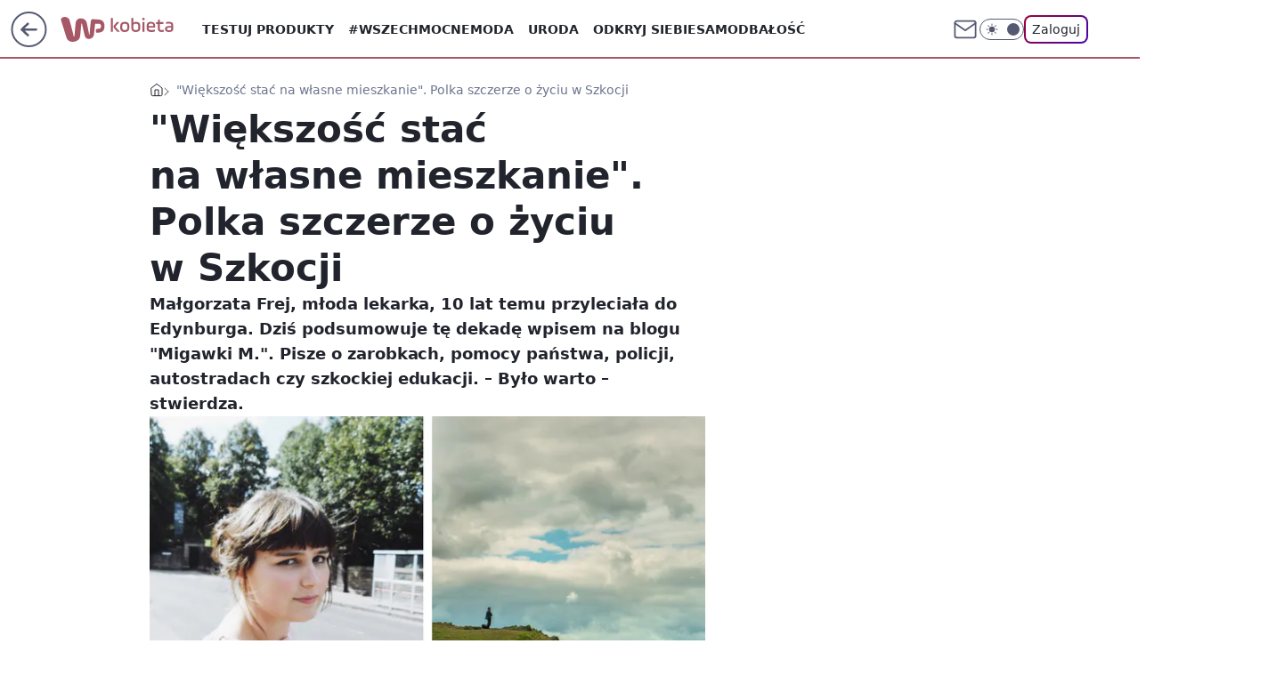

--- FILE ---
content_type: application/javascript
request_url: https://rek.www.wp.pl/gaf.js?rv=2&sn=kobieta&pvid=f70accddbf20bcd6751c&rekids=234437&tVersion=A&phtml=kobieta.wp.pl%2Fwiekszosc-stac-na-wlasne-mieszkanie-polka-szczerze-o-zyciu-w-szkocji-6166090984834689a&abtest=adtech%7CPRGM-1047%7CA%3Badtech%7CPU-335%7CA%3Badtech%7CPRG-3468%7CB%3Badtech%7CPRGM-1036%7CB%3Badtech%7CFP-76%7CA%3Badtech%7CPRGM-1356%7CA%3Badtech%7CPRGM-1419%7CC%3Badtech%7CPRGM-1443%7CA%3Badtech%7CPRGM-1421%7CA%3Badtech%7CPRGM-1465%7CA&PWA_adbd=0&darkmode=0&highLayout=0&layout=wide&navType=navigate&cdl=0&ctype=article&ciab=IAB20%2CIAB-v3-395%2CIAB-v3-653%2CIAB4-8%2CIAB4-3&cid=6166090984834689&csystem=ncr&cdate=2017-09-15&REKtagi=szkocja%3Bmiejsca%3Bludzie%3Bedynburg&vw=1280&vh=720&p1=0&spin=y04uu6uv&bcv=2
body_size: 12257
content:
y04uu6uv({"spin":"y04uu6uv","bunch":234437,"context":{"dsa":false,"minor":false,"bidRequestId":"0a0e1a77-263b-4cff-a230-8225ead942f5","maConfig":{"timestamp":"2025-11-25T14:16:29.610Z"},"dfpConfig":{"timestamp":"2025-11-26T10:21:01.832Z"},"sda":[],"targeting":{"client":{},"server":{},"query":{"PWA_adbd":"0","REKtagi":"szkocja;miejsca;ludzie;edynburg","abtest":"adtech|PRGM-1047|A;adtech|PU-335|A;adtech|PRG-3468|B;adtech|PRGM-1036|B;adtech|FP-76|A;adtech|PRGM-1356|A;adtech|PRGM-1419|C;adtech|PRGM-1443|A;adtech|PRGM-1421|A;adtech|PRGM-1465|A","bcv":"2","cdate":"2017-09-15","cdl":"0","ciab":"IAB20,IAB-v3-395,IAB-v3-653,IAB4-8,IAB4-3","cid":"6166090984834689","csystem":"ncr","ctype":"article","darkmode":"0","highLayout":"0","layout":"wide","navType":"navigate","p1":"0","phtml":"kobieta.wp.pl/wiekszosc-stac-na-wlasne-mieszkanie-polka-szczerze-o-zyciu-w-szkocji-6166090984834689a","pvid":"f70accddbf20bcd6751c","rekids":"234437","rv":"2","sn":"kobieta","spin":"y04uu6uv","tVersion":"A","vh":"720","vw":"1280"}},"directOnly":0,"geo":{"country":"840","region":"","city":""},"statid":"","mlId":"","rshsd":"14","isRobot":false,"curr":{"EUR":4.2301,"USD":3.6675,"CHF":4.5307,"GBP":4.8171},"rv":"2","status":{"advf":2,"ma":2,"ma_ads-bidder":2,"ma_cpv-bidder":2,"ma_high-cpm-bidder":2}},"slots":{"10":{"delivered":"","campaign":null,"dfpConfig":null},"11":{"delivered":"1","campaign":null,"dfpConfig":{"placement":"/89844762/Desktop_Kobieta.wp.pl_x11_art","roshash":"CGJM","ceil":100,"sizes":[[336,280],[640,280],[300,250]],"namedSizes":["fluid"],"div":"div-gpt-ad-x11-art","targeting":{"DFPHASH":"AEHK","emptygaf":"0"},"gfp":"CGJM"}},"12":{"delivered":"1","campaign":{"id":"184416","adm":{"bunch":"234437","creations":[{"height":250,"showLabel":true,"src":"https://mamc.wpcdn.pl/184416/1764162830691/prosektorium-300x250.jpg","trackers":{"click":[""],"cview":["//ma.wp.pl/ma.gif?clid=36d4f1d950aab392a9c26b186b340e10\u0026SN=kobieta\u0026pvid=f70accddbf20bcd6751c\u0026action=cvimp\u0026pg=kobieta.wp.pl\u0026par=billing%3Dcpv%26client_id%3D30311%26pricingModel%3DtJV1ksO0et8QzQGaokPkuRRFb-nPq7hJuHezisbvqec%26hBidPrice%3DCFIMUXb%26partnerID%3D%26bidderID%3D11%26medium%3Ddisplay%26platform%3D8%26rekid%3D234437%26publisherID%3D308%26domain%3Dkobieta.wp.pl%26slotSizeWxH%3D300x250%26creationID%3D1437649%26tpID%3D1381298%26conversionValue%3D0%26ip%3D6kMkuSZT9n06NIVJbQE1LfXny7o7_cS8PMBthI0prnc%26slotID%3D012%26test%3D0%26seatID%3D36d4f1d950aab392a9c26b186b340e10%26order%3D262644%26pvid%3Df70accddbf20bcd6751c%26sn%3Dkobieta%26userID%3D__UNKNOWN_TELL_US__%26targetDomain%3Dempik.com%26seatFee%3DmifX89kULP03PNN6fs70fM8gV-q9f_4dWk0u8_92o5A%26cur%3DPLN%26source%3DTG%26bidTimestamp%3D1764164365%26hBudgetRate%3DCFIMUXb%26isDev%3Dfalse%26device%3DPERSONAL_COMPUTER%26emission%3D3034875%26is_adblock%3D0%26utility%3DvvD7ks-dNK8i2Ps0i3hqB7qenDrkYqOmpDh_HNSfGjceD4_xvDpnDGD6ldYFYY3Z%26inver%3D2%26workfID%3D184416%26org_id%3D25%26geo%3D840%253B%253B%26ssp%3Dwp.pl%26editedTimestamp%3D1764162865%26iabPageCategories%3D%26iabSiteCategories%3D%26ttl%3D1764250765%26is_robot%3D0%26contentID%3D6166090984834689%26bidReqID%3D0a0e1a77-263b-4cff-a230-8225ead942f5"],"impression":["//ma.wp.pl/ma.gif?clid=36d4f1d950aab392a9c26b186b340e10\u0026SN=kobieta\u0026pvid=f70accddbf20bcd6751c\u0026action=delivery\u0026pg=kobieta.wp.pl\u0026par=sn%3Dkobieta%26userID%3D__UNKNOWN_TELL_US__%26targetDomain%3Dempik.com%26seatFee%3DmifX89kULP03PNN6fs70fM8gV-q9f_4dWk0u8_92o5A%26cur%3DPLN%26source%3DTG%26bidTimestamp%3D1764164365%26hBudgetRate%3DCFIMUXb%26isDev%3Dfalse%26device%3DPERSONAL_COMPUTER%26emission%3D3034875%26is_adblock%3D0%26utility%3DvvD7ks-dNK8i2Ps0i3hqB7qenDrkYqOmpDh_HNSfGjceD4_xvDpnDGD6ldYFYY3Z%26inver%3D2%26workfID%3D184416%26org_id%3D25%26geo%3D840%253B%253B%26ssp%3Dwp.pl%26editedTimestamp%3D1764162865%26iabPageCategories%3D%26iabSiteCategories%3D%26ttl%3D1764250765%26is_robot%3D0%26contentID%3D6166090984834689%26bidReqID%3D0a0e1a77-263b-4cff-a230-8225ead942f5%26billing%3Dcpv%26client_id%3D30311%26pricingModel%3DtJV1ksO0et8QzQGaokPkuRRFb-nPq7hJuHezisbvqec%26hBidPrice%3DCFIMUXb%26partnerID%3D%26bidderID%3D11%26medium%3Ddisplay%26platform%3D8%26rekid%3D234437%26publisherID%3D308%26domain%3Dkobieta.wp.pl%26slotSizeWxH%3D300x250%26creationID%3D1437649%26tpID%3D1381298%26conversionValue%3D0%26ip%3D6kMkuSZT9n06NIVJbQE1LfXny7o7_cS8PMBthI0prnc%26slotID%3D012%26test%3D0%26seatID%3D36d4f1d950aab392a9c26b186b340e10%26order%3D262644%26pvid%3Df70accddbf20bcd6751c"],"view":["//ma.wp.pl/ma.gif?clid=36d4f1d950aab392a9c26b186b340e10\u0026SN=kobieta\u0026pvid=f70accddbf20bcd6751c\u0026action=view\u0026pg=kobieta.wp.pl\u0026par=order%3D262644%26pvid%3Df70accddbf20bcd6751c%26sn%3Dkobieta%26userID%3D__UNKNOWN_TELL_US__%26targetDomain%3Dempik.com%26seatFee%3DmifX89kULP03PNN6fs70fM8gV-q9f_4dWk0u8_92o5A%26cur%3DPLN%26source%3DTG%26bidTimestamp%3D1764164365%26hBudgetRate%3DCFIMUXb%26isDev%3Dfalse%26device%3DPERSONAL_COMPUTER%26emission%3D3034875%26is_adblock%3D0%26utility%3DvvD7ks-dNK8i2Ps0i3hqB7qenDrkYqOmpDh_HNSfGjceD4_xvDpnDGD6ldYFYY3Z%26inver%3D2%26workfID%3D184416%26org_id%3D25%26geo%3D840%253B%253B%26ssp%3Dwp.pl%26editedTimestamp%3D1764162865%26iabPageCategories%3D%26iabSiteCategories%3D%26ttl%3D1764250765%26is_robot%3D0%26contentID%3D6166090984834689%26bidReqID%3D0a0e1a77-263b-4cff-a230-8225ead942f5%26billing%3Dcpv%26client_id%3D30311%26pricingModel%3DtJV1ksO0et8QzQGaokPkuRRFb-nPq7hJuHezisbvqec%26hBidPrice%3DCFIMUXb%26partnerID%3D%26bidderID%3D11%26medium%3Ddisplay%26platform%3D8%26rekid%3D234437%26publisherID%3D308%26domain%3Dkobieta.wp.pl%26slotSizeWxH%3D300x250%26creationID%3D1437649%26tpID%3D1381298%26conversionValue%3D0%26ip%3D6kMkuSZT9n06NIVJbQE1LfXny7o7_cS8PMBthI0prnc%26slotID%3D012%26test%3D0%26seatID%3D36d4f1d950aab392a9c26b186b340e10"]},"transparentPlaceholder":false,"type":"image","url":"https://www.empik.com/prosektorium-tajemnice-polskich-medykow-sadowych-gora-dawid,p1659309733,ksiazka-p","width":300}],"redir":"https://ma.wp.pl/redirma?SN=kobieta\u0026pvid=f70accddbf20bcd6751c\u0026par=contentID%3D6166090984834689%26bidReqID%3D0a0e1a77-263b-4cff-a230-8225ead942f5%26creationID%3D1437649%26order%3D262644%26pvid%3Df70accddbf20bcd6751c%26targetDomain%3Dempik.com%26device%3DPERSONAL_COMPUTER%26inver%3D2%26org_id%3D25%26geo%3D840%253B%253B%26emission%3D3034875%26ssp%3Dwp.pl%26is_robot%3D0%26billing%3Dcpv%26pricingModel%3DtJV1ksO0et8QzQGaokPkuRRFb-nPq7hJuHezisbvqec%26partnerID%3D%26rekid%3D234437%26tpID%3D1381298%26slotID%3D012%26iabSiteCategories%3D%26client_id%3D30311%26bidderID%3D11%26publisherID%3D308%26utility%3DvvD7ks-dNK8i2Ps0i3hqB7qenDrkYqOmpDh_HNSfGjceD4_xvDpnDGD6ldYFYY3Z%26platform%3D8%26domain%3Dkobieta.wp.pl%26cur%3DPLN%26is_adblock%3D0%26editedTimestamp%3D1764162865%26hBidPrice%3DCFIMUXb%26workfID%3D184416%26medium%3Ddisplay%26conversionValue%3D0%26seatID%3D36d4f1d950aab392a9c26b186b340e10%26sn%3Dkobieta%26seatFee%3DmifX89kULP03PNN6fs70fM8gV-q9f_4dWk0u8_92o5A%26source%3DTG%26hBudgetRate%3DCFIMUXb%26iabPageCategories%3D%26ttl%3D1764250765%26slotSizeWxH%3D300x250%26ip%3D6kMkuSZT9n06NIVJbQE1LfXny7o7_cS8PMBthI0prnc%26test%3D0%26userID%3D__UNKNOWN_TELL_US__%26bidTimestamp%3D1764164365%26isDev%3Dfalse\u0026url=","slot":"12"},"creative":{"Id":"1437649","provider":"ma_cpv-bidder","roshash":"CFIL","height":250,"width":300,"touchpointId":"1381298","source":{"bidder":"cpv-bidder"}},"sellingModel":{"model":"CPM_INT"}},"dfpConfig":{"placement":"/89844762/Desktop_Kobieta.wp.pl_x12_art","roshash":"CGJM","ceil":100,"sizes":[[336,280],[640,280],[300,250]],"namedSizes":["fluid"],"div":"div-gpt-ad-x12-art","targeting":{"DFPHASH":"AEHK","emptygaf":"0"},"gfp":"CGJM"}},"13":{"delivered":"1","campaign":null,"dfpConfig":{"placement":"/89844762/Desktop_Kobieta.wp.pl_x13_art","roshash":"CGJM","ceil":100,"sizes":[[336,280],[640,280],[300,250]],"namedSizes":["fluid"],"div":"div-gpt-ad-x13-art","targeting":{"DFPHASH":"AEHK","emptygaf":"0"},"gfp":"CGJM"}},"14":{"delivered":"1","campaign":null,"dfpConfig":{"placement":"/89844762/Desktop_Kobieta.wp.pl_x14_art","roshash":"CGJM","ceil":100,"sizes":[[336,280],[640,280],[300,250]],"namedSizes":["fluid"],"div":"div-gpt-ad-x14-art","targeting":{"DFPHASH":"AEHK","emptygaf":"0"},"gfp":"CGJM"}},"15":{"delivered":"1","campaign":null,"dfpConfig":{"placement":"/89844762/Desktop_Kobieta.wp.pl_x15_art","roshash":"CGJM","ceil":100,"sizes":[[728,90],[970,300],[950,90],[980,120],[980,90],[970,150],[970,90],[970,250],[930,180],[950,200],[750,100],[970,66],[750,200],[960,90],[970,100],[750,300],[970,200],[950,300]],"namedSizes":["fluid"],"div":"div-gpt-ad-x15-art","targeting":{"DFPHASH":"AEHK","emptygaf":"0"},"gfp":"CGJM"}},"16":{"lazy":1,"delivered":"1","campaign":{"id":"183567","adm":{"bunch":"234437","creations":[{"height":200,"showLabel":true,"src":"https://mamc.wpcdn.pl/183567/1764154631969/szminka_web_25_750x200_2.jpg","trackers":{"click":[""],"cview":["//ma.wp.pl/ma.gif?clid=36d4f1d950aab392a9c26b186b340e10\u0026SN=kobieta\u0026pvid=f70accddbf20bcd6751c\u0026action=cvimp\u0026pg=kobieta.wp.pl\u0026par=test%3D0%26iabSiteCategories%3D%26iabPageCategories%3D%26ttl%3D1764250765%26sn%3Dkobieta%26geo%3D840%253B%253B%26bidTimestamp%3D1764164365%26seatID%3D36d4f1d950aab392a9c26b186b340e10%26client_id%3D93526%26order%3D261781%26source%3DTG%26conversionValue%3D0%26userID%3D__UNKNOWN_TELL_US__%26seatFee%3DGrahGK4JCHcvQYsXy4zrvSGwXvu17yLoxBzy96R9rVA%26billing%3Dcpv%26org_id%3D25%26editedTimestamp%3D1764154669%26pricingModel%3D6v4pfKYFh7z8cPd-Mh2Q6HPlvKL8y7QSDFiiE86xcmE%26is_robot%3D0%26bidReqID%3D0a0e1a77-263b-4cff-a230-8225ead942f5%26device%3DPERSONAL_COMPUTER%26publisherID%3D308%26inver%3D2%26workfID%3D183567%26tpID%3D1377003%26emission%3D3032958%26pvid%3Df70accddbf20bcd6751c%26ssp%3Dwp.pl%26slotID%3D016%26slotSizeWxH%3D750x200%26is_adblock%3D0%26hBidPrice%3DITfaotyIQXg%26partnerID%3D%26isDev%3Dfalse%26rekid%3D234437%26ip%3DH3dk1cQKQ-sMy9hD7T5Venw-H0DIqQkNZ7n3A1wLZ-c%26hBudgetRate%3DCFIMQYc%26bidderID%3D11%26contentID%3D6166090984834689%26targetDomain%3Dsukcespisanyszminka.pl%26cur%3DPLN%26utility%3DWgvnfhSuWz8DjzdAdr9GrMu2SAaARXIQtdgTr1xWFGGrpxAthnYcgAFO7gbu3zLk%26medium%3Ddisplay%26platform%3D8%26domain%3Dkobieta.wp.pl%26creationID%3D1430861"],"impression":["//ma.wp.pl/ma.gif?clid=36d4f1d950aab392a9c26b186b340e10\u0026SN=kobieta\u0026pvid=f70accddbf20bcd6751c\u0026action=delivery\u0026pg=kobieta.wp.pl\u0026par=geo%3D840%253B%253B%26bidTimestamp%3D1764164365%26seatID%3D36d4f1d950aab392a9c26b186b340e10%26client_id%3D93526%26order%3D261781%26source%3DTG%26conversionValue%3D0%26userID%3D__UNKNOWN_TELL_US__%26seatFee%3DGrahGK4JCHcvQYsXy4zrvSGwXvu17yLoxBzy96R9rVA%26billing%3Dcpv%26org_id%3D25%26editedTimestamp%3D1764154669%26pricingModel%3D6v4pfKYFh7z8cPd-Mh2Q6HPlvKL8y7QSDFiiE86xcmE%26is_robot%3D0%26bidReqID%3D0a0e1a77-263b-4cff-a230-8225ead942f5%26device%3DPERSONAL_COMPUTER%26publisherID%3D308%26inver%3D2%26workfID%3D183567%26tpID%3D1377003%26emission%3D3032958%26pvid%3Df70accddbf20bcd6751c%26ssp%3Dwp.pl%26slotID%3D016%26slotSizeWxH%3D750x200%26is_adblock%3D0%26hBidPrice%3DITfaotyIQXg%26partnerID%3D%26isDev%3Dfalse%26rekid%3D234437%26ip%3DH3dk1cQKQ-sMy9hD7T5Venw-H0DIqQkNZ7n3A1wLZ-c%26hBudgetRate%3DCFIMQYc%26bidderID%3D11%26contentID%3D6166090984834689%26targetDomain%3Dsukcespisanyszminka.pl%26cur%3DPLN%26utility%3DWgvnfhSuWz8DjzdAdr9GrMu2SAaARXIQtdgTr1xWFGGrpxAthnYcgAFO7gbu3zLk%26medium%3Ddisplay%26platform%3D8%26domain%3Dkobieta.wp.pl%26creationID%3D1430861%26test%3D0%26iabSiteCategories%3D%26iabPageCategories%3D%26ttl%3D1764250765%26sn%3Dkobieta"],"view":["//ma.wp.pl/ma.gif?clid=36d4f1d950aab392a9c26b186b340e10\u0026SN=kobieta\u0026pvid=f70accddbf20bcd6751c\u0026action=view\u0026pg=kobieta.wp.pl\u0026par=partnerID%3D%26isDev%3Dfalse%26rekid%3D234437%26ip%3DH3dk1cQKQ-sMy9hD7T5Venw-H0DIqQkNZ7n3A1wLZ-c%26hBudgetRate%3DCFIMQYc%26bidderID%3D11%26contentID%3D6166090984834689%26targetDomain%3Dsukcespisanyszminka.pl%26cur%3DPLN%26utility%3DWgvnfhSuWz8DjzdAdr9GrMu2SAaARXIQtdgTr1xWFGGrpxAthnYcgAFO7gbu3zLk%26medium%3Ddisplay%26platform%3D8%26domain%3Dkobieta.wp.pl%26creationID%3D1430861%26test%3D0%26iabSiteCategories%3D%26iabPageCategories%3D%26ttl%3D1764250765%26sn%3Dkobieta%26geo%3D840%253B%253B%26bidTimestamp%3D1764164365%26seatID%3D36d4f1d950aab392a9c26b186b340e10%26client_id%3D93526%26order%3D261781%26source%3DTG%26conversionValue%3D0%26userID%3D__UNKNOWN_TELL_US__%26seatFee%3DGrahGK4JCHcvQYsXy4zrvSGwXvu17yLoxBzy96R9rVA%26billing%3Dcpv%26org_id%3D25%26editedTimestamp%3D1764154669%26pricingModel%3D6v4pfKYFh7z8cPd-Mh2Q6HPlvKL8y7QSDFiiE86xcmE%26is_robot%3D0%26bidReqID%3D0a0e1a77-263b-4cff-a230-8225ead942f5%26device%3DPERSONAL_COMPUTER%26publisherID%3D308%26inver%3D2%26workfID%3D183567%26tpID%3D1377003%26emission%3D3032958%26pvid%3Df70accddbf20bcd6751c%26ssp%3Dwp.pl%26slotID%3D016%26slotSizeWxH%3D750x200%26is_adblock%3D0%26hBidPrice%3DITfaotyIQXg"]},"transparentPlaceholder":false,"type":"image","url":"https://konkurs.sukcespisanyszminka.pl/","width":750}],"redir":"https://ma.wp.pl/redirma?SN=kobieta\u0026pvid=f70accddbf20bcd6751c\u0026par=seatID%3D36d4f1d950aab392a9c26b186b340e10%26order%3D261781%26editedTimestamp%3D1764154669%26inver%3D2%26slotSizeWxH%3D750x200%26bidderID%3D11%26utility%3DWgvnfhSuWz8DjzdAdr9GrMu2SAaARXIQtdgTr1xWFGGrpxAthnYcgAFO7gbu3zLk%26creationID%3D1430861%26geo%3D840%253B%253B%26source%3DTG%26pvid%3Df70accddbf20bcd6751c%26partnerID%3D%26contentID%3D6166090984834689%26cur%3DPLN%26medium%3Ddisplay%26sn%3Dkobieta%26pricingModel%3D6v4pfKYFh7z8cPd-Mh2Q6HPlvKL8y7QSDFiiE86xcmE%26platform%3D8%26iabPageCategories%3D%26emission%3D3032958%26targetDomain%3Dsukcespisanyszminka.pl%26conversionValue%3D0%26userID%3D__UNKNOWN_TELL_US__%26hBidPrice%3DITfaotyIQXg%26ip%3DH3dk1cQKQ-sMy9hD7T5Venw-H0DIqQkNZ7n3A1wLZ-c%26ttl%3D1764250765%26org_id%3D25%26tpID%3D1377003%26is_adblock%3D0%26iabSiteCategories%3D%26billing%3Dcpv%26bidReqID%3D0a0e1a77-263b-4cff-a230-8225ead942f5%26device%3DPERSONAL_COMPUTER%26publisherID%3D308%26workfID%3D183567%26ssp%3Dwp.pl%26isDev%3Dfalse%26test%3D0%26bidTimestamp%3D1764164365%26client_id%3D93526%26seatFee%3DGrahGK4JCHcvQYsXy4zrvSGwXvu17yLoxBzy96R9rVA%26is_robot%3D0%26slotID%3D016%26rekid%3D234437%26hBudgetRate%3DCFIMQYc%26domain%3Dkobieta.wp.pl\u0026url=","slot":"16"},"creative":{"Id":"1430861","provider":"ma_cpv-bidder","roshash":"CFIL","height":200,"width":750,"touchpointId":"1377003","source":{"bidder":"cpv-bidder"}},"sellingModel":{"model":"CPV_INT"}},"dfpConfig":{"placement":"/89844762/Desktop_Kobieta.wp.pl_x16","roshash":"CGJM","ceil":100,"sizes":[[728,90],[970,300],[950,90],[980,120],[980,90],[970,150],[970,90],[970,250],[930,180],[950,200],[750,100],[970,66],[750,200],[960,90],[970,100],[750,300],[970,200],[950,300]],"namedSizes":["fluid"],"div":"div-gpt-ad-x16","targeting":{"DFPHASH":"AEHK","emptygaf":"0"},"gfp":"CGJM"}},"17":{"lazy":1,"delivered":"1","campaign":{"id":"183873","adm":{"bunch":"234437","creations":[{"height":300,"showLabel":true,"src":"https://mamc.wpcdn.pl/183873/1763732857739/fashion_341_black-week_750x300_wp.jpg","trackers":{"click":[""],"cview":["//ma.wp.pl/ma.gif?clid=36d4f1d950aab392a9c26b186b340e10\u0026SN=kobieta\u0026pvid=f70accddbf20bcd6751c\u0026action=cvimp\u0026pg=kobieta.wp.pl\u0026par=iabSiteCategories%3D%26is_robot%3D0%26is_adblock%3D0%26conversionValue%3D0%26cur%3DPLN%26seatFee%3DxRO_59dMjHB43tCIsIDop4giZgzyX0-gYmU8pfw5rr8%26order%3D262014%26pricingModel%3Dq7--F6rIpDlRrZbhWh1dt4MZgxewp5fGAFXPh53-MK8%26domain%3Dkobieta.wp.pl%26emission%3D3033612%26source%3DTG%26medium%3Ddisplay%26rekid%3D234437%26slotID%3D017%26workfID%3D183873%26client_id%3D984%26iabPageCategories%3D%26isDev%3Dfalse%26hBudgetRate%3DCFIOXbe%26partnerID%3D%26device%3DPERSONAL_COMPUTER%26ip%3DujEjo9CiQ43JnA2gignzTuGXVP_Fm5MX8PQk2STHiac%26test%3D0%26billing%3Dcpv%26org_id%3D25%26editedTimestamp%3D1763732877%26geo%3D840%253B%253B%26hBidPrice%3DEIQYaitENSXj%26platform%3D8%26slotSizeWxH%3D750x300%26ttl%3D1764250765%26sn%3Dkobieta%26bidTimestamp%3D1764164365%26bidderID%3D11%26contentID%3D6166090984834689%26ssp%3Dwp.pl%26bidReqID%3D0a0e1a77-263b-4cff-a230-8225ead942f5%26userID%3D__UNKNOWN_TELL_US__%26creationID%3D1433330%26targetDomain%3Ditalianfashion.pl%26tpID%3D1378651%26pvid%3Df70accddbf20bcd6751c%26utility%3DBeZRzCLMxy008CxLEhaULhd7jsFg5pra1-3cB_2zfiho5CrxpMHeDx-D6CdVQsj2%26publisherID%3D308%26inver%3D2%26seatID%3D36d4f1d950aab392a9c26b186b340e10"],"impression":["//ma.wp.pl/ma.gif?clid=36d4f1d950aab392a9c26b186b340e10\u0026SN=kobieta\u0026pvid=f70accddbf20bcd6751c\u0026action=delivery\u0026pg=kobieta.wp.pl\u0026par=hBudgetRate%3DCFIOXbe%26partnerID%3D%26device%3DPERSONAL_COMPUTER%26ip%3DujEjo9CiQ43JnA2gignzTuGXVP_Fm5MX8PQk2STHiac%26test%3D0%26billing%3Dcpv%26org_id%3D25%26editedTimestamp%3D1763732877%26geo%3D840%253B%253B%26hBidPrice%3DEIQYaitENSXj%26platform%3D8%26slotSizeWxH%3D750x300%26ttl%3D1764250765%26sn%3Dkobieta%26bidTimestamp%3D1764164365%26bidderID%3D11%26contentID%3D6166090984834689%26ssp%3Dwp.pl%26bidReqID%3D0a0e1a77-263b-4cff-a230-8225ead942f5%26userID%3D__UNKNOWN_TELL_US__%26creationID%3D1433330%26targetDomain%3Ditalianfashion.pl%26tpID%3D1378651%26pvid%3Df70accddbf20bcd6751c%26utility%3DBeZRzCLMxy008CxLEhaULhd7jsFg5pra1-3cB_2zfiho5CrxpMHeDx-D6CdVQsj2%26publisherID%3D308%26inver%3D2%26seatID%3D36d4f1d950aab392a9c26b186b340e10%26iabSiteCategories%3D%26is_robot%3D0%26is_adblock%3D0%26conversionValue%3D0%26cur%3DPLN%26seatFee%3DxRO_59dMjHB43tCIsIDop4giZgzyX0-gYmU8pfw5rr8%26order%3D262014%26pricingModel%3Dq7--F6rIpDlRrZbhWh1dt4MZgxewp5fGAFXPh53-MK8%26domain%3Dkobieta.wp.pl%26emission%3D3033612%26source%3DTG%26medium%3Ddisplay%26rekid%3D234437%26slotID%3D017%26workfID%3D183873%26client_id%3D984%26iabPageCategories%3D%26isDev%3Dfalse"],"view":["//ma.wp.pl/ma.gif?clid=36d4f1d950aab392a9c26b186b340e10\u0026SN=kobieta\u0026pvid=f70accddbf20bcd6751c\u0026action=view\u0026pg=kobieta.wp.pl\u0026par=device%3DPERSONAL_COMPUTER%26ip%3DujEjo9CiQ43JnA2gignzTuGXVP_Fm5MX8PQk2STHiac%26test%3D0%26billing%3Dcpv%26org_id%3D25%26editedTimestamp%3D1763732877%26geo%3D840%253B%253B%26hBidPrice%3DEIQYaitENSXj%26platform%3D8%26slotSizeWxH%3D750x300%26ttl%3D1764250765%26sn%3Dkobieta%26bidTimestamp%3D1764164365%26bidderID%3D11%26contentID%3D6166090984834689%26ssp%3Dwp.pl%26bidReqID%3D0a0e1a77-263b-4cff-a230-8225ead942f5%26userID%3D__UNKNOWN_TELL_US__%26creationID%3D1433330%26targetDomain%3Ditalianfashion.pl%26tpID%3D1378651%26pvid%3Df70accddbf20bcd6751c%26utility%3DBeZRzCLMxy008CxLEhaULhd7jsFg5pra1-3cB_2zfiho5CrxpMHeDx-D6CdVQsj2%26publisherID%3D308%26inver%3D2%26seatID%3D36d4f1d950aab392a9c26b186b340e10%26iabSiteCategories%3D%26is_robot%3D0%26is_adblock%3D0%26conversionValue%3D0%26cur%3DPLN%26seatFee%3DxRO_59dMjHB43tCIsIDop4giZgzyX0-gYmU8pfw5rr8%26order%3D262014%26pricingModel%3Dq7--F6rIpDlRrZbhWh1dt4MZgxewp5fGAFXPh53-MK8%26domain%3Dkobieta.wp.pl%26emission%3D3033612%26source%3DTG%26medium%3Ddisplay%26rekid%3D234437%26slotID%3D017%26workfID%3D183873%26client_id%3D984%26iabPageCategories%3D%26isDev%3Dfalse%26hBudgetRate%3DCFIOXbe%26partnerID%3D"]},"transparentPlaceholder":false,"type":"image","url":"https://italianfashion.pl?utm_source=wp-pl\u0026utm_medium=baner_triple\u0026utm_campaign=35_lat","width":750}],"redir":"https://ma.wp.pl/redirma?SN=kobieta\u0026pvid=f70accddbf20bcd6751c\u0026par=rekid%3D234437%26ip%3DujEjo9CiQ43JnA2gignzTuGXVP_Fm5MX8PQk2STHiac%26editedTimestamp%3D1763732877%26tpID%3D1378651%26publisherID%3D308%26seatID%3D36d4f1d950aab392a9c26b186b340e10%26cur%3DPLN%26seatFee%3DxRO_59dMjHB43tCIsIDop4giZgzyX0-gYmU8pfw5rr8%26org_id%3D25%26platform%3D8%26sn%3Dkobieta%26bidderID%3D11%26is_robot%3D0%26domain%3Dkobieta.wp.pl%26slotSizeWxH%3D750x300%26ssp%3Dwp.pl%26order%3D262014%26pricingModel%3Dq7--F6rIpDlRrZbhWh1dt4MZgxewp5fGAFXPh53-MK8%26creationID%3D1433330%26medium%3Ddisplay%26slotID%3D017%26client_id%3D984%26hBudgetRate%3DCFIOXbe%26bidTimestamp%3D1764164365%26contentID%3D6166090984834689%26is_adblock%3D0%26iabPageCategories%3D%26ttl%3D1764250765%26conversionValue%3D0%26emission%3D3033612%26geo%3D840%253B%253B%26userID%3D__UNKNOWN_TELL_US__%26targetDomain%3Ditalianfashion.pl%26inver%3D2%26source%3DTG%26device%3DPERSONAL_COMPUTER%26test%3D0%26iabSiteCategories%3D%26bidReqID%3D0a0e1a77-263b-4cff-a230-8225ead942f5%26workfID%3D183873%26isDev%3Dfalse%26partnerID%3D%26billing%3Dcpv%26hBidPrice%3DEIQYaitENSXj%26pvid%3Df70accddbf20bcd6751c%26utility%3DBeZRzCLMxy008CxLEhaULhd7jsFg5pra1-3cB_2zfiho5CrxpMHeDx-D6CdVQsj2\u0026url=","slot":"17"},"creative":{"Id":"1433330","provider":"ma_cpv-bidder","roshash":"EIQY","height":300,"width":750,"touchpointId":"1378651","source":{"bidder":"cpv-bidder"}},"sellingModel":{"model":"CPV_INT"}},"dfpConfig":{"placement":"/89844762/Desktop_Kobieta.wp.pl_x17","roshash":"EIRU","ceil":100,"sizes":[[728,90],[970,300],[950,90],[980,120],[980,90],[970,150],[970,90],[970,250],[930,180],[950,200],[750,100],[970,66],[750,200],[960,90],[970,100],[750,300],[970,200],[950,300]],"namedSizes":["fluid"],"div":"div-gpt-ad-x17","targeting":{"DFPHASH":"CGPS","emptygaf":"0"},"gfp":"CGJM"}},"18":{"lazy":1,"delivered":"1","campaign":{"id":"182537","adm":{"bunch":"234437","creations":[{"height":300,"showLabel":true,"src":"https://mamc.wpcdn.pl/182537/1762520633742/dziejesie-autopromo-940x300.jpg","trackers":{"click":[""],"cview":["//ma.wp.pl/ma.gif?clid=e3ce220725a427169d4e93e5ebafbee1\u0026SN=kobieta\u0026pvid=f70accddbf20bcd6751c\u0026action=cvimp\u0026pg=kobieta.wp.pl\u0026par=inver%3D2%26iabPageCategories%3D%26isDev%3Dfalse%26contentID%3D6166090984834689%26ip%3Dmfm8ApPZmvtoIvXcShtarY7XT8IRIB0mTVgMPjksKz4%26domain%3Dkobieta.wp.pl%26cur%3DPLN%26test%3D0%26tpID%3D1372435%26org_id%3D25%26editedTimestamp%3D1762533190%26iabSiteCategories%3D%26userID%3D__UNKNOWN_TELL_US__%26seatID%3De3ce220725a427169d4e93e5ebafbee1%26source%3DTG%26pvid%3Df70accddbf20bcd6751c%26bidTimestamp%3D1764164365%26medium%3Ddisplay%26device%3DPERSONAL_COMPUTER%26targetDomain%3Dwp.pl%26order%3D260847%26geo%3D840%253B%253B%26workfID%3D182537%26billing%3Dcpv%26sn%3Dkobieta%26bidderID%3D11%26utility%3DPb_-G9zVdk8b2BBwwfO0USfUByahyi5j2XDK2ATxRTiAWAMrc8AsHnMPgbbWvtXn%26platform%3D8%26conversionValue%3D0%26ssp%3Dwp.pl%26rekid%3D234437%26slotID%3D018%26client_id%3D38851%26hBidPrice%3DCFILORU%26bidReqID%3D0a0e1a77-263b-4cff-a230-8225ead942f5%26publisherID%3D308%26slotSizeWxH%3D940x300%26creationID%3D1422727%26pricingModel%3DeMsQjOHHfuurOQcWrZLsNNyr2r6zZJaA9i9FElwtMXI%26is_adblock%3D0%26hBudgetRate%3DCFILORU%26partnerID%3D%26seatFee%3Db7GfCIzP4RvI3u6-fFa-YdWMOymnrgNMz1Zlg4Dg_go%26emission%3D3030609%26ttl%3D1764250765%26is_robot%3D0"],"impression":["//ma.wp.pl/ma.gif?clid=e3ce220725a427169d4e93e5ebafbee1\u0026SN=kobieta\u0026pvid=f70accddbf20bcd6751c\u0026action=delivery\u0026pg=kobieta.wp.pl\u0026par=slotID%3D018%26client_id%3D38851%26hBidPrice%3DCFILORU%26bidReqID%3D0a0e1a77-263b-4cff-a230-8225ead942f5%26publisherID%3D308%26slotSizeWxH%3D940x300%26creationID%3D1422727%26pricingModel%3DeMsQjOHHfuurOQcWrZLsNNyr2r6zZJaA9i9FElwtMXI%26is_adblock%3D0%26hBudgetRate%3DCFILORU%26partnerID%3D%26seatFee%3Db7GfCIzP4RvI3u6-fFa-YdWMOymnrgNMz1Zlg4Dg_go%26emission%3D3030609%26ttl%3D1764250765%26is_robot%3D0%26inver%3D2%26iabPageCategories%3D%26isDev%3Dfalse%26contentID%3D6166090984834689%26ip%3Dmfm8ApPZmvtoIvXcShtarY7XT8IRIB0mTVgMPjksKz4%26domain%3Dkobieta.wp.pl%26cur%3DPLN%26test%3D0%26tpID%3D1372435%26org_id%3D25%26editedTimestamp%3D1762533190%26iabSiteCategories%3D%26userID%3D__UNKNOWN_TELL_US__%26seatID%3De3ce220725a427169d4e93e5ebafbee1%26source%3DTG%26pvid%3Df70accddbf20bcd6751c%26bidTimestamp%3D1764164365%26medium%3Ddisplay%26device%3DPERSONAL_COMPUTER%26targetDomain%3Dwp.pl%26order%3D260847%26geo%3D840%253B%253B%26workfID%3D182537%26billing%3Dcpv%26sn%3Dkobieta%26bidderID%3D11%26utility%3DPb_-G9zVdk8b2BBwwfO0USfUByahyi5j2XDK2ATxRTiAWAMrc8AsHnMPgbbWvtXn%26platform%3D8%26conversionValue%3D0%26ssp%3Dwp.pl%26rekid%3D234437"],"view":["//ma.wp.pl/ma.gif?clid=e3ce220725a427169d4e93e5ebafbee1\u0026SN=kobieta\u0026pvid=f70accddbf20bcd6751c\u0026action=view\u0026pg=kobieta.wp.pl\u0026par=hBudgetRate%3DCFILORU%26partnerID%3D%26seatFee%3Db7GfCIzP4RvI3u6-fFa-YdWMOymnrgNMz1Zlg4Dg_go%26emission%3D3030609%26ttl%3D1764250765%26is_robot%3D0%26inver%3D2%26iabPageCategories%3D%26isDev%3Dfalse%26contentID%3D6166090984834689%26ip%3Dmfm8ApPZmvtoIvXcShtarY7XT8IRIB0mTVgMPjksKz4%26domain%3Dkobieta.wp.pl%26cur%3DPLN%26test%3D0%26tpID%3D1372435%26org_id%3D25%26editedTimestamp%3D1762533190%26iabSiteCategories%3D%26userID%3D__UNKNOWN_TELL_US__%26seatID%3De3ce220725a427169d4e93e5ebafbee1%26source%3DTG%26pvid%3Df70accddbf20bcd6751c%26bidTimestamp%3D1764164365%26medium%3Ddisplay%26device%3DPERSONAL_COMPUTER%26targetDomain%3Dwp.pl%26order%3D260847%26geo%3D840%253B%253B%26workfID%3D182537%26billing%3Dcpv%26sn%3Dkobieta%26bidderID%3D11%26utility%3DPb_-G9zVdk8b2BBwwfO0USfUByahyi5j2XDK2ATxRTiAWAMrc8AsHnMPgbbWvtXn%26platform%3D8%26conversionValue%3D0%26ssp%3Dwp.pl%26rekid%3D234437%26slotID%3D018%26client_id%3D38851%26hBidPrice%3DCFILORU%26bidReqID%3D0a0e1a77-263b-4cff-a230-8225ead942f5%26publisherID%3D308%26slotSizeWxH%3D940x300%26creationID%3D1422727%26pricingModel%3DeMsQjOHHfuurOQcWrZLsNNyr2r6zZJaA9i9FElwtMXI%26is_adblock%3D0"]},"transparentPlaceholder":false,"type":"image","url":"https://wiadomosci.wp.pl/pawel-kapusta-wszystko-co-wazne-dzieje-sie-w-polsce-wirtualnej-polsce-7219295447751552a?\u0026utm_source=autopromocja\u0026utm_medium=display\u0026utm_campaign=30lat_wp_wizerunek\u0026utm_content=wizerunek\u0026utm_term=wpm_30KWSG11","width":940}],"redir":"https://ma.wp.pl/redirma?SN=kobieta\u0026pvid=f70accddbf20bcd6751c\u0026par=workfID%3D182537%26isDev%3Dfalse%26contentID%3D6166090984834689%26org_id%3D25%26device%3DPERSONAL_COMPUTER%26iabPageCategories%3D%26ip%3Dmfm8ApPZmvtoIvXcShtarY7XT8IRIB0mTVgMPjksKz4%26editedTimestamp%3D1762533190%26pvid%3Df70accddbf20bcd6751c%26medium%3Ddisplay%26slotSizeWxH%3D940x300%26partnerID%3D%26seatFee%3Db7GfCIzP4RvI3u6-fFa-YdWMOymnrgNMz1Zlg4Dg_go%26cur%3DPLN%26userID%3D__UNKNOWN_TELL_US__%26source%3DTG%26bidTimestamp%3D1764164365%26geo%3D840%253B%253B%26utility%3DPb_-G9zVdk8b2BBwwfO0USfUByahyi5j2XDK2ATxRTiAWAMrc8AsHnMPgbbWvtXn%26rekid%3D234437%26client_id%3D38851%26conversionValue%3D0%26ssp%3Dwp.pl%26bidReqID%3D0a0e1a77-263b-4cff-a230-8225ead942f5%26ttl%3D1764250765%26domain%3Dkobieta.wp.pl%26test%3D0%26tpID%3D1372435%26iabSiteCategories%3D%26slotID%3D018%26emission%3D3030609%26billing%3Dcpv%26platform%3D8%26inver%3D2%26seatID%3De3ce220725a427169d4e93e5ebafbee1%26targetDomain%3Dwp.pl%26publisherID%3D308%26creationID%3D1422727%26pricingModel%3DeMsQjOHHfuurOQcWrZLsNNyr2r6zZJaA9i9FElwtMXI%26order%3D260847%26hBudgetRate%3DCFILORU%26sn%3Dkobieta%26bidderID%3D11%26hBidPrice%3DCFILORU%26is_adblock%3D0%26is_robot%3D0\u0026url=","slot":"18"},"creative":{"Id":"1422727","provider":"ma_cpv-bidder","roshash":"CFIL","height":300,"width":940,"touchpointId":"1372435","source":{"bidder":"cpv-bidder"}},"sellingModel":{"model":"CPM_INT"}},"dfpConfig":{"placement":"/89844762/Desktop_Kobieta.wp.pl_x18","roshash":"CGJM","ceil":100,"sizes":[[728,90],[970,300],[950,90],[980,120],[980,90],[970,150],[970,90],[970,250],[930,180],[950,200],[750,100],[970,66],[750,200],[960,90],[970,100],[750,300],[970,200],[950,300]],"namedSizes":["fluid"],"div":"div-gpt-ad-x18","targeting":{"DFPHASH":"AEHK","emptygaf":"0"},"gfp":"CGJM"}},"19":{"lazy":1,"delivered":"1","campaign":{"id":"181541","adm":{"bunch":"234437","creations":[{"height":200,"showLabel":true,"src":"https://mamc.wpcdn.pl/181541/1761909890346/UwM2-M2_750_x_200_03.jpg","trackers":{"click":[""],"cview":["//ma.wp.pl/ma.gif?clid=36d4f1d950aab392a9c26b186b340e10\u0026SN=kobieta\u0026pvid=f70accddbf20bcd6751c\u0026action=cvimp\u0026pg=kobieta.wp.pl\u0026par=ip%3D1M3fI0QGJlj9lv41wbddUiJrUl8l3n9qH7NPg0B9BAA%26slotSizeWxH%3D750x200%26seatFee%3DIz6Sv1iBTuwggJKRH_epa-_7IMyXTlX3B9n4get5Ss0%26order%3D259838%26is_robot%3D0%26ssp%3Dwp.pl%26device%3DPERSONAL_COMPUTER%26test%3D0%26partnerID%3D%26contentID%3D6166090984834689%26inver%3D2%26editedTimestamp%3D1761918882%26geo%3D840%253B%253B%26bidTimestamp%3D1764164365%26bidderID%3D11%26utility%3DU0PJJPzwONS-4HaL9Yx5ZZFl6kSrc7IBrbJjew5TCYWQc6obfyDXWgVlGjNo2FJ7%26medium%3Ddisplay%26conversionValue%3D0%26pricingModel%3DgbPKJMSSLtVjmSCI6xZ9yAkErYUWfuZkFDqThMtcxwo%26publisherID%3D308%26slotID%3D019%26targetDomain%3Dnext-film.pl%26cur%3DPLN%26tpID%3D1367194%26org_id%3D25%26sn%3Dkobieta%26hBudgetRate%3DCFIMTWZ%26creationID%3D1415187%26workfID%3D181541%26seatID%3D36d4f1d950aab392a9c26b186b340e10%26pvid%3Df70accddbf20bcd6751c%26isDev%3Dfalse%26platform%3D8%26userID%3D__UNKNOWN_TELL_US__%26billing%3Dcpv%26source%3DTG%26ttl%3D1764250765%26hBidPrice%3DKQcaintzHNT%26rekid%3D234437%26domain%3Dkobieta.wp.pl%26client_id%3D47706%26emission%3D3028096%26iabPageCategories%3D%26iabSiteCategories%3D%26is_adblock%3D0%26bidReqID%3D0a0e1a77-263b-4cff-a230-8225ead942f5"],"impression":["//ma.wp.pl/ma.gif?clid=36d4f1d950aab392a9c26b186b340e10\u0026SN=kobieta\u0026pvid=f70accddbf20bcd6751c\u0026action=delivery\u0026pg=kobieta.wp.pl\u0026par=utility%3DU0PJJPzwONS-4HaL9Yx5ZZFl6kSrc7IBrbJjew5TCYWQc6obfyDXWgVlGjNo2FJ7%26medium%3Ddisplay%26conversionValue%3D0%26pricingModel%3DgbPKJMSSLtVjmSCI6xZ9yAkErYUWfuZkFDqThMtcxwo%26publisherID%3D308%26slotID%3D019%26targetDomain%3Dnext-film.pl%26cur%3DPLN%26tpID%3D1367194%26org_id%3D25%26sn%3Dkobieta%26hBudgetRate%3DCFIMTWZ%26creationID%3D1415187%26workfID%3D181541%26seatID%3D36d4f1d950aab392a9c26b186b340e10%26pvid%3Df70accddbf20bcd6751c%26isDev%3Dfalse%26platform%3D8%26userID%3D__UNKNOWN_TELL_US__%26billing%3Dcpv%26source%3DTG%26ttl%3D1764250765%26hBidPrice%3DKQcaintzHNT%26rekid%3D234437%26domain%3Dkobieta.wp.pl%26client_id%3D47706%26emission%3D3028096%26iabPageCategories%3D%26iabSiteCategories%3D%26is_adblock%3D0%26bidReqID%3D0a0e1a77-263b-4cff-a230-8225ead942f5%26ip%3D1M3fI0QGJlj9lv41wbddUiJrUl8l3n9qH7NPg0B9BAA%26slotSizeWxH%3D750x200%26seatFee%3DIz6Sv1iBTuwggJKRH_epa-_7IMyXTlX3B9n4get5Ss0%26order%3D259838%26is_robot%3D0%26ssp%3Dwp.pl%26device%3DPERSONAL_COMPUTER%26test%3D0%26partnerID%3D%26contentID%3D6166090984834689%26inver%3D2%26editedTimestamp%3D1761918882%26geo%3D840%253B%253B%26bidTimestamp%3D1764164365%26bidderID%3D11"],"view":["//ma.wp.pl/ma.gif?clid=36d4f1d950aab392a9c26b186b340e10\u0026SN=kobieta\u0026pvid=f70accddbf20bcd6751c\u0026action=view\u0026pg=kobieta.wp.pl\u0026par=cur%3DPLN%26tpID%3D1367194%26org_id%3D25%26sn%3Dkobieta%26hBudgetRate%3DCFIMTWZ%26creationID%3D1415187%26workfID%3D181541%26seatID%3D36d4f1d950aab392a9c26b186b340e10%26pvid%3Df70accddbf20bcd6751c%26isDev%3Dfalse%26platform%3D8%26userID%3D__UNKNOWN_TELL_US__%26billing%3Dcpv%26source%3DTG%26ttl%3D1764250765%26hBidPrice%3DKQcaintzHNT%26rekid%3D234437%26domain%3Dkobieta.wp.pl%26client_id%3D47706%26emission%3D3028096%26iabPageCategories%3D%26iabSiteCategories%3D%26is_adblock%3D0%26bidReqID%3D0a0e1a77-263b-4cff-a230-8225ead942f5%26ip%3D1M3fI0QGJlj9lv41wbddUiJrUl8l3n9qH7NPg0B9BAA%26slotSizeWxH%3D750x200%26seatFee%3DIz6Sv1iBTuwggJKRH_epa-_7IMyXTlX3B9n4get5Ss0%26order%3D259838%26is_robot%3D0%26ssp%3Dwp.pl%26device%3DPERSONAL_COMPUTER%26test%3D0%26partnerID%3D%26contentID%3D6166090984834689%26inver%3D2%26editedTimestamp%3D1761918882%26geo%3D840%253B%253B%26bidTimestamp%3D1764164365%26bidderID%3D11%26utility%3DU0PJJPzwONS-4HaL9Yx5ZZFl6kSrc7IBrbJjew5TCYWQc6obfyDXWgVlGjNo2FJ7%26medium%3Ddisplay%26conversionValue%3D0%26pricingModel%3DgbPKJMSSLtVjmSCI6xZ9yAkErYUWfuZkFDqThMtcxwo%26publisherID%3D308%26slotID%3D019%26targetDomain%3Dnext-film.pl"]},"transparentPlaceholder":false,"type":"image","url":"https://next-film.pl/film/uwierz-w-mikolaja-2/?utm_source=WP\u0026utm_medium=banery\u0026utm_campaign=UwM2","width":750}],"redir":"https://ma.wp.pl/redirma?SN=kobieta\u0026pvid=f70accddbf20bcd6751c\u0026par=targetDomain%3Dnext-film.pl%26cur%3DPLN%26org_id%3D25%26userID%3D__UNKNOWN_TELL_US__%26ip%3D1M3fI0QGJlj9lv41wbddUiJrUl8l3n9qH7NPg0B9BAA%26seatFee%3DIz6Sv1iBTuwggJKRH_epa-_7IMyXTlX3B9n4get5Ss0%26inver%3D2%26medium%3Ddisplay%26seatID%3D36d4f1d950aab392a9c26b186b340e10%26source%3DTG%26iabPageCategories%3D%26bidTimestamp%3D1764164365%26creationID%3D1415187%26pricingModel%3DgbPKJMSSLtVjmSCI6xZ9yAkErYUWfuZkFDqThMtcxwo%26test%3D0%26tpID%3D1367194%26hBudgetRate%3DCFIMTWZ%26platform%3D8%26emission%3D3028096%26bidReqID%3D0a0e1a77-263b-4cff-a230-8225ead942f5%26order%3D259838%26is_robot%3D0%26device%3DPERSONAL_COMPUTER%26client_id%3D47706%26iabSiteCategories%3D%26contentID%3D6166090984834689%26sn%3Dkobieta%26isDev%3Dfalse%26billing%3Dcpv%26hBidPrice%3DKQcaintzHNT%26domain%3Dkobieta.wp.pl%26ssp%3Dwp.pl%26geo%3D840%253B%253B%26bidderID%3D11%26utility%3DU0PJJPzwONS-4HaL9Yx5ZZFl6kSrc7IBrbJjew5TCYWQc6obfyDXWgVlGjNo2FJ7%26conversionValue%3D0%26publisherID%3D308%26slotID%3D019%26pvid%3Df70accddbf20bcd6751c%26partnerID%3D%26workfID%3D181541%26ttl%3D1764250765%26rekid%3D234437%26is_adblock%3D0%26slotSizeWxH%3D750x200%26editedTimestamp%3D1761918882\u0026url=","slot":"19"},"creative":{"Id":"1415187","provider":"ma_cpv-bidder","roshash":"CFIL","height":200,"width":750,"touchpointId":"1367194","source":{"bidder":"cpv-bidder"}},"sellingModel":{"model":"CPV_INT"}},"dfpConfig":{"placement":"/89844762/Desktop_Kobieta.wp.pl_x19","roshash":"CGJM","ceil":100,"sizes":[[728,90],[970,300],[950,90],[980,120],[980,90],[970,150],[970,90],[970,250],[930,180],[950,200],[750,100],[970,66],[750,200],[960,90],[970,100],[750,300],[970,200],[950,300]],"namedSizes":["fluid"],"div":"div-gpt-ad-x19","targeting":{"DFPHASH":"AEHK","emptygaf":"0"},"gfp":"CGJM"}},"2":{"lazy":1,"delivered":"1","campaign":{"id":"184167","capping":"PWAck=27120011\u0026PWAclt=1\u0026tpl=1","competitiveCategories":["Apart_wykluczenie_branzowe"],"adm":{"bunch":"234437","creations":[{"cbConfig":{"blur":false,"bottomBar":false,"fullPage":false,"message":"Przekierowanie za {{time}} sekund{{y}}","timeout":15000},"height":870,"pixels":["//ad.doubleclick.net/ddm/trackimp/N9439.2133700WP/B34599735.432724321;dc_trk_aid=625802216;dc_trk_cid=244171292;ord=1764164365;dc_lat=;dc_rdid=;tag_for_child_directed_treatment=;tfua=;gdpr=${GDPR};gdpr_consent=${GDPR_CONSENT_755};ltd=${LIMITED_ADS};dc_tdv=1?"],"scalable":"1","showLabel":false,"src":"https://mamc.wpcdn.pl/184167/1762271686432/WP_CB_1920x870.jpg","trackers":{"click":[""],"cview":["//ma.wp.pl/ma.gif?clid=371fa43b00b88a0c702be1109a408644\u0026SN=kobieta\u0026pvid=f70accddbf20bcd6751c\u0026action=cvimp\u0026pg=kobieta.wp.pl\u0026par=seatID%3D371fa43b00b88a0c702be1109a408644%26billing%3Dcpv%26emission%3D3019714%26ttl%3D1764250765%26domain%3Dkobieta.wp.pl%26workfID%3D184167%26bidTimestamp%3D1764164365%26partnerID%3D%26publisherID%3D308%26creationID%3D1436014%26source%3DTG%26pricingModel%3Dweg99QwydaPOBIl9odKl3xid4rBBp0VgXukIMfVAN80%26iabPageCategories%3D%26is_robot%3D0%26is_adblock%3D0%26bidderID%3D11%26utility%3DEHcfo2pYRbqaSQEUR5_TNeRIbs5-5zcmjaeaP4_x2toY4Lj2sz5_O7tXI3P0wBga%26userID%3D__UNKNOWN_TELL_US__%26slotSizeWxH%3D1920x870%26seatFee%3DylYglmNEP4ZyPe0WkoLMNFUur6triSjsJXZqC0Vx3zo%26org_id%3D25%26platform%3D8%26bidReqID%3D0a0e1a77-263b-4cff-a230-8225ead942f5%26inver%3D2%26editedTimestamp%3D1764063761%26sn%3Dkobieta%26conversionValue%3D0%26device%3DPERSONAL_COMPUTER%26rekid%3D234437%26cur%3DPLN%26test%3D0%26client_id%3D48831%26pvid%3Df70accddbf20bcd6751c%26geo%3D840%253B%253B%26ssp%3Dwp.pl%26ip%3D4ajUxj5acTk8Och5gg3PmO9ZyvE_c55Uw1QPjNSm-EQ%26slotID%3D002%26order%3D256764%26hBidPrice%3DCFINSVY%26isDev%3Dfalse%26contentID%3D6166090984834689%26tpID%3D1380047%26iabSiteCategories%3D%26hBudgetRate%3DCFINSVY%26medium%3Ddisplay%26targetDomain%3Dwkruk.pl"],"impression":["//ma.wp.pl/ma.gif?clid=371fa43b00b88a0c702be1109a408644\u0026SN=kobieta\u0026pvid=f70accddbf20bcd6751c\u0026action=delivery\u0026pg=kobieta.wp.pl\u0026par=publisherID%3D308%26creationID%3D1436014%26source%3DTG%26pricingModel%3Dweg99QwydaPOBIl9odKl3xid4rBBp0VgXukIMfVAN80%26iabPageCategories%3D%26is_robot%3D0%26is_adblock%3D0%26bidderID%3D11%26utility%3DEHcfo2pYRbqaSQEUR5_TNeRIbs5-5zcmjaeaP4_x2toY4Lj2sz5_O7tXI3P0wBga%26userID%3D__UNKNOWN_TELL_US__%26slotSizeWxH%3D1920x870%26seatFee%3DylYglmNEP4ZyPe0WkoLMNFUur6triSjsJXZqC0Vx3zo%26org_id%3D25%26platform%3D8%26bidReqID%3D0a0e1a77-263b-4cff-a230-8225ead942f5%26inver%3D2%26editedTimestamp%3D1764063761%26sn%3Dkobieta%26conversionValue%3D0%26device%3DPERSONAL_COMPUTER%26rekid%3D234437%26cur%3DPLN%26test%3D0%26client_id%3D48831%26pvid%3Df70accddbf20bcd6751c%26geo%3D840%253B%253B%26ssp%3Dwp.pl%26ip%3D4ajUxj5acTk8Och5gg3PmO9ZyvE_c55Uw1QPjNSm-EQ%26slotID%3D002%26order%3D256764%26hBidPrice%3DCFINSVY%26isDev%3Dfalse%26contentID%3D6166090984834689%26tpID%3D1380047%26iabSiteCategories%3D%26hBudgetRate%3DCFINSVY%26medium%3Ddisplay%26targetDomain%3Dwkruk.pl%26seatID%3D371fa43b00b88a0c702be1109a408644%26billing%3Dcpv%26emission%3D3019714%26ttl%3D1764250765%26domain%3Dkobieta.wp.pl%26workfID%3D184167%26bidTimestamp%3D1764164365%26partnerID%3D"],"view":["//ma.wp.pl/ma.gif?clid=371fa43b00b88a0c702be1109a408644\u0026SN=kobieta\u0026pvid=f70accddbf20bcd6751c\u0026action=view\u0026pg=kobieta.wp.pl\u0026par=client_id%3D48831%26pvid%3Df70accddbf20bcd6751c%26geo%3D840%253B%253B%26ssp%3Dwp.pl%26ip%3D4ajUxj5acTk8Och5gg3PmO9ZyvE_c55Uw1QPjNSm-EQ%26slotID%3D002%26order%3D256764%26hBidPrice%3DCFINSVY%26isDev%3Dfalse%26contentID%3D6166090984834689%26tpID%3D1380047%26iabSiteCategories%3D%26hBudgetRate%3DCFINSVY%26medium%3Ddisplay%26targetDomain%3Dwkruk.pl%26seatID%3D371fa43b00b88a0c702be1109a408644%26billing%3Dcpv%26emission%3D3019714%26ttl%3D1764250765%26domain%3Dkobieta.wp.pl%26workfID%3D184167%26bidTimestamp%3D1764164365%26partnerID%3D%26publisherID%3D308%26creationID%3D1436014%26source%3DTG%26pricingModel%3Dweg99QwydaPOBIl9odKl3xid4rBBp0VgXukIMfVAN80%26iabPageCategories%3D%26is_robot%3D0%26is_adblock%3D0%26bidderID%3D11%26utility%3DEHcfo2pYRbqaSQEUR5_TNeRIbs5-5zcmjaeaP4_x2toY4Lj2sz5_O7tXI3P0wBga%26userID%3D__UNKNOWN_TELL_US__%26slotSizeWxH%3D1920x870%26seatFee%3DylYglmNEP4ZyPe0WkoLMNFUur6triSjsJXZqC0Vx3zo%26org_id%3D25%26platform%3D8%26bidReqID%3D0a0e1a77-263b-4cff-a230-8225ead942f5%26inver%3D2%26editedTimestamp%3D1764063761%26sn%3Dkobieta%26conversionValue%3D0%26device%3DPERSONAL_COMPUTER%26rekid%3D234437%26cur%3DPLN%26test%3D0"]},"transparentPlaceholder":false,"type":"image","url":"https://ad.doubleclick.net/ddm/trackclk/N9439.2133700WP/B34599735.432724321;dc_trk_aid=625802216;dc_trk_cid=244171292;dc_lat=;dc_rdid=;tag_for_child_directed_treatment=;tfua=;gdpr=${GDPR};gdpr_consent=${GDPR_CONSENT_755};ltd=${LIMITED_ADS};dc_tdv=1","width":1920}],"redir":"https://ma.wp.pl/redirma?SN=kobieta\u0026pvid=f70accddbf20bcd6751c\u0026par=ssp%3Dwp.pl%26tpID%3D1380047%26hBudgetRate%3DCFINSVY%26targetDomain%3Dwkruk.pl%26billing%3Dcpv%26creationID%3D1436014%26userID%3D__UNKNOWN_TELL_US__%26conversionValue%3D0%26test%3D0%26order%3D256764%26contentID%3D6166090984834689%26ttl%3D1764250765%26workfID%3D184167%26bidTimestamp%3D1764164365%26is_adblock%3D0%26device%3DPERSONAL_COMPUTER%26pvid%3Df70accddbf20bcd6751c%26ip%3D4ajUxj5acTk8Och5gg3PmO9ZyvE_c55Uw1QPjNSm-EQ%26iabSiteCategories%3D%26emission%3D3019714%26utility%3DEHcfo2pYRbqaSQEUR5_TNeRIbs5-5zcmjaeaP4_x2toY4Lj2sz5_O7tXI3P0wBga%26org_id%3D25%26cur%3DPLN%26seatID%3D371fa43b00b88a0c702be1109a408644%26domain%3Dkobieta.wp.pl%26partnerID%3D%26platform%3D8%26bidReqID%3D0a0e1a77-263b-4cff-a230-8225ead942f5%26editedTimestamp%3D1764063761%26hBidPrice%3DCFINSVY%26source%3DTG%26pricingModel%3Dweg99QwydaPOBIl9odKl3xid4rBBp0VgXukIMfVAN80%26iabPageCategories%3D%26seatFee%3DylYglmNEP4ZyPe0WkoLMNFUur6triSjsJXZqC0Vx3zo%26sn%3Dkobieta%26client_id%3D48831%26isDev%3Dfalse%26inver%3D2%26rekid%3D234437%26geo%3D840%253B%253B%26publisherID%3D308%26bidderID%3D11%26slotID%3D002%26medium%3Ddisplay%26is_robot%3D0%26slotSizeWxH%3D1920x870\u0026url=","slot":"2"},"creative":{"Id":"1436014","provider":"ma_cpv-bidder","roshash":"EJMP","height":870,"width":1920,"touchpointId":"1380047","source":{"bidder":"cpv-bidder"}},"sellingModel":{"model":"CPM_INT"}},"dfpConfig":{"placement":"/89844762/Desktop_Kobieta.wp.pl_x02","roshash":"EJMP","ceil":100,"sizes":[[970,300],[970,600],[750,300],[950,300],[980,600],[1920,870],[1200,600],[750,400],[960,640]],"namedSizes":["fluid"],"div":"div-gpt-ad-x02","targeting":{"DFPHASH":"CHKN","emptygaf":"0"},"gfp":"DLOR"}},"24":{"delivered":"","campaign":null,"dfpConfig":null},"25":{"delivered":"1","campaign":null,"dfpConfig":{"placement":"/89844762/Desktop_Kobieta.wp.pl_x25_art","roshash":"CGJM","ceil":100,"sizes":[[336,280],[300,250]],"namedSizes":["fluid"],"div":"div-gpt-ad-x25-art","targeting":{"DFPHASH":"AEHK","emptygaf":"0"},"gfp":"CGJM"}},"27":{"delivered":"1","campaign":null,"dfpConfig":{"placement":"/89844762/Desktop_Kobieta.wp.pl_x27_art","roshash":"CGJM","ceil":100,"sizes":[[160,600]],"namedSizes":["fluid"],"div":"div-gpt-ad-x27-art","targeting":{"DFPHASH":"AEHK","emptygaf":"0"},"gfp":"CGJM"}},"28":{"delivered":"","campaign":null,"dfpConfig":null},"29":{"delivered":"1","campaign":{"id":"181098","adm":{"bunch":"234437","creations":[{"height":250,"showLabel":true,"src":"https://mamc.wpcdn.pl/181098/1759398737375/autopromo_300x250.jpeg","trackers":{"click":[""],"cview":["//ma.wp.pl/ma.gif?clid=36d4f1d950aab392a9c26b186b340e10\u0026SN=kobieta\u0026pvid=f70accddbf20bcd6751c\u0026action=cvimp\u0026pg=kobieta.wp.pl\u0026par=seatID%3D36d4f1d950aab392a9c26b186b340e10%26billing%3Dcpv%26order%3D259598%26source%3DTG%26pvid%3Df70accddbf20bcd6751c%26bidderID%3D11%26platform%3D8%26publisherID%3D308%26inver%3D2%26ttl%3D1764250765%26geo%3D840%253B%253B%26bidTimestamp%3D1764164365%26medium%3Ddisplay%26ssp%3Dwp.pl%26userID%3D__UNKNOWN_TELL_US__%26targetDomain%3Dwp.pl%26client_id%3D43444%26emission%3D3027470%26is_adblock%3D0%26hBudgetRate%3DCFILORU%26bidReqID%3D0a0e1a77-263b-4cff-a230-8225ead942f5%26rekid%3D234437%26ip%3Dvv0OgBd8_Fq-DHr7R-lGk-y3gZlQmB32k0gekyPlR9o%26slotID%3D029%26cur%3DPLN%26test%3D0%26workfID%3D181098%26org_id%3D25%26conversionValue%3D0%26tpID%3D1364542%26editedTimestamp%3D1762163780%26pricingModel%3DvWryC2exRyxQ7R3YlJuO8IkGhzFqgMeTThb6MakwsTA%26iabSiteCategories%3D%26is_robot%3D0%26hBidPrice%3DCFILORU%26partnerID%3D%26seatFee%3DV3KzEWF_bd2xItTKeKopUlqKpUgTUCbWeQqTVOdQzOg%26isDev%3Dfalse%26utility%3DLykWYiYNUOoeWDMguIz4NH4eQ_xWir0wEnOriukW6f39Y048nDqxdmHBo_ykPjHp%26device%3DPERSONAL_COMPUTER%26slotSizeWxH%3D300x250%26iabPageCategories%3D%26contentID%3D6166090984834689%26domain%3Dkobieta.wp.pl%26creationID%3D1411542%26sn%3Dkobieta"],"impression":["//ma.wp.pl/ma.gif?clid=36d4f1d950aab392a9c26b186b340e10\u0026SN=kobieta\u0026pvid=f70accddbf20bcd6751c\u0026action=delivery\u0026pg=kobieta.wp.pl\u0026par=editedTimestamp%3D1762163780%26pricingModel%3DvWryC2exRyxQ7R3YlJuO8IkGhzFqgMeTThb6MakwsTA%26iabSiteCategories%3D%26is_robot%3D0%26hBidPrice%3DCFILORU%26partnerID%3D%26seatFee%3DV3KzEWF_bd2xItTKeKopUlqKpUgTUCbWeQqTVOdQzOg%26isDev%3Dfalse%26utility%3DLykWYiYNUOoeWDMguIz4NH4eQ_xWir0wEnOriukW6f39Y048nDqxdmHBo_ykPjHp%26device%3DPERSONAL_COMPUTER%26slotSizeWxH%3D300x250%26iabPageCategories%3D%26contentID%3D6166090984834689%26domain%3Dkobieta.wp.pl%26creationID%3D1411542%26sn%3Dkobieta%26seatID%3D36d4f1d950aab392a9c26b186b340e10%26billing%3Dcpv%26order%3D259598%26source%3DTG%26pvid%3Df70accddbf20bcd6751c%26bidderID%3D11%26platform%3D8%26publisherID%3D308%26inver%3D2%26ttl%3D1764250765%26geo%3D840%253B%253B%26bidTimestamp%3D1764164365%26medium%3Ddisplay%26ssp%3Dwp.pl%26userID%3D__UNKNOWN_TELL_US__%26targetDomain%3Dwp.pl%26client_id%3D43444%26emission%3D3027470%26is_adblock%3D0%26hBudgetRate%3DCFILORU%26bidReqID%3D0a0e1a77-263b-4cff-a230-8225ead942f5%26rekid%3D234437%26ip%3Dvv0OgBd8_Fq-DHr7R-lGk-y3gZlQmB32k0gekyPlR9o%26slotID%3D029%26cur%3DPLN%26test%3D0%26workfID%3D181098%26org_id%3D25%26conversionValue%3D0%26tpID%3D1364542"],"view":["//ma.wp.pl/ma.gif?clid=36d4f1d950aab392a9c26b186b340e10\u0026SN=kobieta\u0026pvid=f70accddbf20bcd6751c\u0026action=view\u0026pg=kobieta.wp.pl\u0026par=utility%3DLykWYiYNUOoeWDMguIz4NH4eQ_xWir0wEnOriukW6f39Y048nDqxdmHBo_ykPjHp%26device%3DPERSONAL_COMPUTER%26slotSizeWxH%3D300x250%26iabPageCategories%3D%26contentID%3D6166090984834689%26domain%3Dkobieta.wp.pl%26creationID%3D1411542%26sn%3Dkobieta%26seatID%3D36d4f1d950aab392a9c26b186b340e10%26billing%3Dcpv%26order%3D259598%26source%3DTG%26pvid%3Df70accddbf20bcd6751c%26bidderID%3D11%26platform%3D8%26publisherID%3D308%26inver%3D2%26ttl%3D1764250765%26geo%3D840%253B%253B%26bidTimestamp%3D1764164365%26medium%3Ddisplay%26ssp%3Dwp.pl%26userID%3D__UNKNOWN_TELL_US__%26targetDomain%3Dwp.pl%26client_id%3D43444%26emission%3D3027470%26is_adblock%3D0%26hBudgetRate%3DCFILORU%26bidReqID%3D0a0e1a77-263b-4cff-a230-8225ead942f5%26rekid%3D234437%26ip%3Dvv0OgBd8_Fq-DHr7R-lGk-y3gZlQmB32k0gekyPlR9o%26slotID%3D029%26cur%3DPLN%26test%3D0%26workfID%3D181098%26org_id%3D25%26conversionValue%3D0%26tpID%3D1364542%26editedTimestamp%3D1762163780%26pricingModel%3DvWryC2exRyxQ7R3YlJuO8IkGhzFqgMeTThb6MakwsTA%26iabSiteCategories%3D%26is_robot%3D0%26hBidPrice%3DCFILORU%26partnerID%3D%26seatFee%3DV3KzEWF_bd2xItTKeKopUlqKpUgTUCbWeQqTVOdQzOg%26isDev%3Dfalse"]},"transparentPlaceholder":false,"type":"image","url":"https://pilot.wp.pl/program/puls-2/?utm_source=autopromo\u0026utm_medium=display\u0026utm_campaign=2024_puls2","width":300}],"redir":"https://ma.wp.pl/redirma?SN=kobieta\u0026pvid=f70accddbf20bcd6751c\u0026par=creationID%3D1411542%26client_id%3D43444%26ip%3Dvv0OgBd8_Fq-DHr7R-lGk-y3gZlQmB32k0gekyPlR9o%26partnerID%3D%26sn%3Dkobieta%26platform%3D8%26publisherID%3D308%26ttl%3D1764250765%26medium%3Ddisplay%26ssp%3Dwp.pl%26slotID%3D029%26org_id%3D25%26tpID%3D1364542%26pricingModel%3DvWryC2exRyxQ7R3YlJuO8IkGhzFqgMeTThb6MakwsTA%26bidTimestamp%3D1764164365%26hBidPrice%3DCFILORU%26isDev%3Dfalse%26iabPageCategories%3D%26emission%3D3027470%26bidReqID%3D0a0e1a77-263b-4cff-a230-8225ead942f5%26rekid%3D234437%26seatFee%3DV3KzEWF_bd2xItTKeKopUlqKpUgTUCbWeQqTVOdQzOg%26utility%3DLykWYiYNUOoeWDMguIz4NH4eQ_xWir0wEnOriukW6f39Y048nDqxdmHBo_ykPjHp%26slotSizeWxH%3D300x250%26pvid%3Df70accddbf20bcd6751c%26geo%3D840%253B%253B%26is_adblock%3D0%26cur%3DPLN%26bidderID%3D11%26targetDomain%3Dwp.pl%26workfID%3D181098%26contentID%3D6166090984834689%26billing%3Dcpv%26userID%3D__UNKNOWN_TELL_US__%26editedTimestamp%3D1762163780%26device%3DPERSONAL_COMPUTER%26seatID%3D36d4f1d950aab392a9c26b186b340e10%26order%3D259598%26source%3DTG%26inver%3D2%26hBudgetRate%3DCFILORU%26test%3D0%26conversionValue%3D0%26iabSiteCategories%3D%26is_robot%3D0%26domain%3Dkobieta.wp.pl\u0026url=","slot":"29"},"creative":{"Id":"1411542","provider":"ma_cpv-bidder","roshash":"CFIL","height":250,"width":300,"touchpointId":"1364542","source":{"bidder":"cpv-bidder"}},"sellingModel":{"model":"CPM_INT"}},"dfpConfig":null},"3":{"delivered":"1","campaign":{"id":"183731","capping":"PWAck=27119953\u0026PWAclt=24","competitiveCategories":["DUKAT_Screening"],"adm":{"bunch":"234437","creations":[{"background":{"fixed":false,"multiscreening":false,"offsetTop":0,"perServiceConfig":[{"customBreakpoint":0,"fixed":false,"floatingStartFromHeader":true,"offsetTop":0,"repeat":false,"scalable":false}],"repeat":false,"scalable":false,"src":["https://mamc.wpcdn.pl/183731/1763657637526/1280x1080_tapeta_wp_swieta.jpg","https://mamc.wpcdn.pl/183731/1763657646202/1920x1080_tapeta_wp_swieta.jpg"],"transparentPlaceholder":true,"url":"https://www.dealz.pl/gazetki/?utm_source=WPKOBIETA_26112025\u0026utm_medium=WPKOBIETA_26112025\u0026utm_campaign=WPKOBIETA_26112025\u0026utm_id=WPKOBIETA_26112025"},"height":300,"mod":"screening","showLabel":true,"src":"https://mamc.wpcdn.pl/183731/1763657539133/26.11.2025_970x300px_WPKOBIETA_GONKI.jpg","trackers":{"click":[""],"cview":["//ma.wp.pl/ma.gif?clid=a34bb419bc1345d54896e03c36043d43\u0026SN=kobieta\u0026pvid=f70accddbf20bcd6751c\u0026action=cvimp\u0026pg=kobieta.wp.pl\u0026par=medium%3Ddisplay%26domain%3Dkobieta.wp.pl%26targetDomain%3Ddealz.pl%26cur%3DPLN%26source%3DTG%26sn%3Dkobieta%26bidTimestamp%3D1764164365%26hBidPrice%3DCFILORU%26publisherID%3D308%26seatID%3Da34bb419bc1345d54896e03c36043d43%26editedTimestamp%3D1763658319%26device%3DPERSONAL_COMPUTER%26userID%3D__UNKNOWN_TELL_US__%26creationID%3D1432197%26test%3D0%26iabPageCategories%3D%26geo%3D840%253B%253B%26partnerID%3D%26conversionValue%3D0%26rekid%3D234437%26inver%3D2%26slotID%3D003%26org_id%3D25%26iabSiteCategories%3D%26ttl%3D1764250765%26hBudgetRate%3DCFILORU%26client_id%3D68345%26emission%3D3027139%26pvid%3Df70accddbf20bcd6751c%26utility%3DhTNnOZyAK7LbjAACn4hYcLtlRXd2LjV8MAenGm4JuA89hgXKiUfSvFi4x6xDSTpk%26bidReqID%3D0a0e1a77-263b-4cff-a230-8225ead942f5%26slotSizeWxH%3D970x300%26workfID%3D183731%26is_adblock%3D0%26contentID%3D6166090984834689%26ip%3DS3X8BrX4hsbClRz02dKtuV_BUDjWb4dhInyaCfW18jI%26billing%3Dcpv%26pricingModel%3DypzIG0-VGqR8mo2yoaZpEK4CNzOlFTGrBhhRe-zIhuk%26bidderID%3D11%26isDev%3Dfalse%26platform%3D8%26ssp%3Dwp.pl%26seatFee%3DptdvpamsO83fKrxzCKIuNRRTbMRHhcD-zSGm5qk8QTI%26tpID%3D1377944%26order%3D259446%26is_robot%3D0"],"impression":["//ma.wp.pl/ma.gif?clid=a34bb419bc1345d54896e03c36043d43\u0026SN=kobieta\u0026pvid=f70accddbf20bcd6751c\u0026action=delivery\u0026pg=kobieta.wp.pl\u0026seqTtl=1765411199\u0026par=ttl%3D1764250765%26hBudgetRate%3DCFILORU%26client_id%3D68345%26emission%3D3027139%26pvid%3Df70accddbf20bcd6751c%26utility%3DhTNnOZyAK7LbjAACn4hYcLtlRXd2LjV8MAenGm4JuA89hgXKiUfSvFi4x6xDSTpk%26bidReqID%3D0a0e1a77-263b-4cff-a230-8225ead942f5%26slotSizeWxH%3D970x300%26workfID%3D183731%26is_adblock%3D0%26contentID%3D6166090984834689%26ip%3DS3X8BrX4hsbClRz02dKtuV_BUDjWb4dhInyaCfW18jI%26billing%3Dcpv%26pricingModel%3DypzIG0-VGqR8mo2yoaZpEK4CNzOlFTGrBhhRe-zIhuk%26bidderID%3D11%26isDev%3Dfalse%26platform%3D8%26ssp%3Dwp.pl%26seatFee%3DptdvpamsO83fKrxzCKIuNRRTbMRHhcD-zSGm5qk8QTI%26tpID%3D1377944%26order%3D259446%26is_robot%3D0%26medium%3Ddisplay%26domain%3Dkobieta.wp.pl%26targetDomain%3Ddealz.pl%26cur%3DPLN%26source%3DTG%26sn%3Dkobieta%26bidTimestamp%3D1764164365%26hBidPrice%3DCFILORU%26publisherID%3D308%26seatID%3Da34bb419bc1345d54896e03c36043d43%26editedTimestamp%3D1763658319%26device%3DPERSONAL_COMPUTER%26userID%3D__UNKNOWN_TELL_US__%26creationID%3D1432197%26test%3D0%26iabPageCategories%3D%26geo%3D840%253B%253B%26partnerID%3D%26conversionValue%3D0%26rekid%3D234437%26inver%3D2%26slotID%3D003%26org_id%3D25%26iabSiteCategories%3D"],"view":["//ma.wp.pl/ma.gif?clid=a34bb419bc1345d54896e03c36043d43\u0026SN=kobieta\u0026pvid=f70accddbf20bcd6751c\u0026action=view\u0026pg=kobieta.wp.pl\u0026par=workfID%3D183731%26is_adblock%3D0%26contentID%3D6166090984834689%26ip%3DS3X8BrX4hsbClRz02dKtuV_BUDjWb4dhInyaCfW18jI%26billing%3Dcpv%26pricingModel%3DypzIG0-VGqR8mo2yoaZpEK4CNzOlFTGrBhhRe-zIhuk%26bidderID%3D11%26isDev%3Dfalse%26platform%3D8%26ssp%3Dwp.pl%26seatFee%3DptdvpamsO83fKrxzCKIuNRRTbMRHhcD-zSGm5qk8QTI%26tpID%3D1377944%26order%3D259446%26is_robot%3D0%26medium%3Ddisplay%26domain%3Dkobieta.wp.pl%26targetDomain%3Ddealz.pl%26cur%3DPLN%26source%3DTG%26sn%3Dkobieta%26bidTimestamp%3D1764164365%26hBidPrice%3DCFILORU%26publisherID%3D308%26seatID%3Da34bb419bc1345d54896e03c36043d43%26editedTimestamp%3D1763658319%26device%3DPERSONAL_COMPUTER%26userID%3D__UNKNOWN_TELL_US__%26creationID%3D1432197%26test%3D0%26iabPageCategories%3D%26geo%3D840%253B%253B%26partnerID%3D%26conversionValue%3D0%26rekid%3D234437%26inver%3D2%26slotID%3D003%26org_id%3D25%26iabSiteCategories%3D%26ttl%3D1764250765%26hBudgetRate%3DCFILORU%26client_id%3D68345%26emission%3D3027139%26pvid%3Df70accddbf20bcd6751c%26utility%3DhTNnOZyAK7LbjAACn4hYcLtlRXd2LjV8MAenGm4JuA89hgXKiUfSvFi4x6xDSTpk%26bidReqID%3D0a0e1a77-263b-4cff-a230-8225ead942f5%26slotSizeWxH%3D970x300"]},"transparentPlaceholder":true,"type":"image","url":"https://www.dealz.pl/gazetki/?utm_source=WPKOBIETA_26112025\u0026utm_medium=WPKOBIETA_26112025\u0026utm_campaign=WPKOBIETA_26112025\u0026utm_id=WPKOBIETA_26112025","width":970}],"redir":"https://ma.wp.pl/redirma?SN=kobieta\u0026pvid=f70accddbf20bcd6751c\u0026par=conversionValue%3D0%26iabSiteCategories%3D%26bidReqID%3D0a0e1a77-263b-4cff-a230-8225ead942f5%26bidderID%3D11%26targetDomain%3Ddealz.pl%26test%3D0%26rekid%3D234437%26utility%3DhTNnOZyAK7LbjAACn4hYcLtlRXd2LjV8MAenGm4JuA89hgXKiUfSvFi4x6xDSTpk%26slotSizeWxH%3D970x300%26order%3D259446%26sn%3Dkobieta%26bidTimestamp%3D1764164365%26partnerID%3D%26client_id%3D68345%26pricingModel%3DypzIG0-VGqR8mo2yoaZpEK4CNzOlFTGrBhhRe-zIhuk%26isDev%3Dfalse%26ssp%3Dwp.pl%26seatFee%3DptdvpamsO83fKrxzCKIuNRRTbMRHhcD-zSGm5qk8QTI%26medium%3Ddisplay%26org_id%3D25%26ttl%3D1764250765%26hBudgetRate%3DCFILORU%26platform%3D8%26is_robot%3D0%26device%3DPERSONAL_COMPUTER%26iabPageCategories%3D%26slotID%3D003%26cur%3DPLN%26emission%3D3027139%26pvid%3Df70accddbf20bcd6751c%26contentID%3D6166090984834689%26ip%3DS3X8BrX4hsbClRz02dKtuV_BUDjWb4dhInyaCfW18jI%26domain%3Dkobieta.wp.pl%26hBidPrice%3DCFILORU%26seatID%3Da34bb419bc1345d54896e03c36043d43%26creationID%3D1432197%26is_adblock%3D0%26billing%3Dcpv%26tpID%3D1377944%26userID%3D__UNKNOWN_TELL_US__%26inver%3D2%26workfID%3D183731%26source%3DTG%26publisherID%3D308%26editedTimestamp%3D1763658319%26geo%3D840%253B%253B\u0026url=","slot":"3"},"creative":{"Id":"1432197","provider":"ma_cpv-bidder","roshash":"CFIL","height":300,"width":970,"touchpointId":"1377944","source":{"bidder":"cpv-bidder"}},"sellingModel":{"directOnly":1,"model":"CPM_INT"}},"dfpConfig":null},"32":{"delivered":"1","campaign":null,"dfpConfig":{"placement":"/89844762/Desktop_Kobieta.wp.pl_x32_art","roshash":"CGJM","ceil":100,"sizes":[[336,280],[640,280],[300,250]],"namedSizes":["fluid"],"div":"div-gpt-ad-x32-art","targeting":{"DFPHASH":"AEHK","emptygaf":"0"},"gfp":"CGJM"}},"33":{"delivered":"1","campaign":null,"dfpConfig":{"placement":"/89844762/Desktop_Kobieta.wp.pl_x33_art","roshash":"CGJM","ceil":100,"sizes":[[336,280],[640,280],[300,250]],"namedSizes":["fluid"],"div":"div-gpt-ad-x33-art","targeting":{"DFPHASH":"AEHK","emptygaf":"0"},"gfp":"CGJM"}},"34":{"delivered":"1","campaign":null,"dfpConfig":{"placement":"/89844762/Desktop_Kobieta.wp.pl_x34","roshash":"CGJM","ceil":100,"sizes":[[300,250]],"namedSizes":["fluid"],"div":"div-gpt-ad-x34","targeting":{"DFPHASH":"AEHK","emptygaf":"0"},"gfp":"CGJM"}},"35":{"delivered":"1","campaign":null,"dfpConfig":{"placement":"/89844762/Desktop_Kobieta.wp.pl_x35_art","roshash":"CGJM","ceil":100,"sizes":[[300,600],[300,250]],"namedSizes":["fluid"],"div":"div-gpt-ad-x35-art","targeting":{"DFPHASH":"AEHK","emptygaf":"0"},"gfp":"CGJM"}},"36":{"delivered":"1","campaign":null,"dfpConfig":{"placement":"/89844762/Desktop_Kobieta.wp.pl_x36_art","roshash":"CGJM","ceil":100,"sizes":[[300,600],[300,250]],"namedSizes":["fluid"],"div":"div-gpt-ad-x36-art","targeting":{"DFPHASH":"AEHK","emptygaf":"0"},"gfp":"CGJM"}},"37":{"delivered":"1","campaign":null,"dfpConfig":{"placement":"/89844762/Desktop_Kobieta.wp.pl_x37_art","roshash":"CGJM","ceil":100,"sizes":[[300,600],[300,250]],"namedSizes":["fluid"],"div":"div-gpt-ad-x37-art","targeting":{"DFPHASH":"AEHK","emptygaf":"0"},"gfp":"CGJM"}},"40":{"delivered":"1","campaign":null,"dfpConfig":{"placement":"/89844762/Desktop_Kobieta.wp.pl_x40","roshash":"CHKN","ceil":100,"sizes":[[300,250]],"namedSizes":["fluid"],"div":"div-gpt-ad-x40","targeting":{"DFPHASH":"AFIL","emptygaf":"0"},"gfp":"CHKN"}},"5":{"lazy":1,"delivered":"1","campaign":{"id":"183451","adm":{"bunch":"234437","creations":[{"height":280,"pixels":["//ad.doubleclick.net/ddm/trackimp/N136801.110317WP.PL/B34576040.433866805;dc_trk_aid=627133410;dc_trk_cid=245114906;ord=1764164365;dc_lat=;dc_rdid=;tag_for_child_directed_treatment=;tfua=;gdpr=${GDPR};gdpr_consent=${GDPR_CONSENT_755};ltd=${LIMITED_ADS};dc_tdv=1?"],"showLabel":true,"src":"https://mamc.wpcdn.pl/183451/1764076955322/Midtext_Desktop_-_640x280_playstation.jpg","trackers":{"click":[""],"cview":["//ma.wp.pl/ma.gif?clid=0cc655b412444091fb8190f140853492\u0026SN=kobieta\u0026pvid=f70accddbf20bcd6751c\u0026action=cvimp\u0026pg=kobieta.wp.pl\u0026par=publisherID%3D308%26inver%3D2%26pricingModel%3D9ycsCMme1yDVeQ1BYjgQK5p1F3Kib0P_QA-KjhtHCpY%26partnerID%3D%26tpID%3D1376581%26iabSiteCategories%3D%26ttl%3D1764250765%26pvid%3Df70accddbf20bcd6751c%26hBidPrice%3DCFILORU%26contentID%3D6166090984834689%26iabPageCategories%3D%26geo%3D840%253B%253B%26capping%3D1%26conversionValue%3D0%26device%3DPERSONAL_COMPUTER%26rekid%3D234437%26slotSizeWxH%3D640x280%26targetDomain%3D%26workfID%3D183451%26billing%3Dcpv%26order%3D250020%26platform%3D8%26ssp%3Dwp.pl%26slotID%3D005%26creationID%3D1429692%26client_id%3D30060%26is_robot%3D0%26hBudgetRate%3DCFILORU%26bidderID%3D11%26medium%3Ddisplay%26bidReqID%3D0a0e1a77-263b-4cff-a230-8225ead942f5%26org_id%3D25%26is_adblock%3D0%26bidTimestamp%3D1764164365%26isDev%3Dfalse%26utility%3DEbnQNQAHpXJhw__Hn2Ic6jlGuTDOx3nIFLdw6IJZsYeCG0u8HV6MlS7FupbcJAAE%26userID%3D__UNKNOWN_TELL_US__%26ip%3D99pPrMbeU7ctCDN_aeLVEB2yZ-P9d5yeUqOpx95CMeY%26domain%3Dkobieta.wp.pl%26seatFee%3DCMK58_GxOCViFuIuNgKRXFkqCYBcM1BeHtLVc-1LE_Y%26seatID%3D0cc655b412444091fb8190f140853492%26source%3DTG%26editedTimestamp%3D1763479120%26cur%3DPLN%26test%3D0%26emission%3D2998621%26sn%3Dkobieta"],"impression":["//ma.wp.pl/ma.gif?clid=0cc655b412444091fb8190f140853492\u0026SN=kobieta\u0026pvid=f70accddbf20bcd6751c\u0026action=delivery\u0026pg=kobieta.wp.pl\u0026par=userID%3D__UNKNOWN_TELL_US__%26ip%3D99pPrMbeU7ctCDN_aeLVEB2yZ-P9d5yeUqOpx95CMeY%26domain%3Dkobieta.wp.pl%26seatFee%3DCMK58_GxOCViFuIuNgKRXFkqCYBcM1BeHtLVc-1LE_Y%26seatID%3D0cc655b412444091fb8190f140853492%26source%3DTG%26editedTimestamp%3D1763479120%26cur%3DPLN%26test%3D0%26emission%3D2998621%26sn%3Dkobieta%26publisherID%3D308%26inver%3D2%26pricingModel%3D9ycsCMme1yDVeQ1BYjgQK5p1F3Kib0P_QA-KjhtHCpY%26partnerID%3D%26tpID%3D1376581%26iabSiteCategories%3D%26ttl%3D1764250765%26pvid%3Df70accddbf20bcd6751c%26hBidPrice%3DCFILORU%26contentID%3D6166090984834689%26iabPageCategories%3D%26geo%3D840%253B%253B%26capping%3D1%26conversionValue%3D0%26device%3DPERSONAL_COMPUTER%26rekid%3D234437%26slotSizeWxH%3D640x280%26targetDomain%3D%26workfID%3D183451%26billing%3Dcpv%26order%3D250020%26platform%3D8%26ssp%3Dwp.pl%26slotID%3D005%26creationID%3D1429692%26client_id%3D30060%26is_robot%3D0%26hBudgetRate%3DCFILORU%26bidderID%3D11%26medium%3Ddisplay%26bidReqID%3D0a0e1a77-263b-4cff-a230-8225ead942f5%26org_id%3D25%26is_adblock%3D0%26bidTimestamp%3D1764164365%26isDev%3Dfalse%26utility%3DEbnQNQAHpXJhw__Hn2Ic6jlGuTDOx3nIFLdw6IJZsYeCG0u8HV6MlS7FupbcJAAE"],"view":["//ma.wp.pl/ma.gif?clid=0cc655b412444091fb8190f140853492\u0026SN=kobieta\u0026pvid=f70accddbf20bcd6751c\u0026action=view\u0026pg=kobieta.wp.pl\u0026par=bidReqID%3D0a0e1a77-263b-4cff-a230-8225ead942f5%26org_id%3D25%26is_adblock%3D0%26bidTimestamp%3D1764164365%26isDev%3Dfalse%26utility%3DEbnQNQAHpXJhw__Hn2Ic6jlGuTDOx3nIFLdw6IJZsYeCG0u8HV6MlS7FupbcJAAE%26userID%3D__UNKNOWN_TELL_US__%26ip%3D99pPrMbeU7ctCDN_aeLVEB2yZ-P9d5yeUqOpx95CMeY%26domain%3Dkobieta.wp.pl%26seatFee%3DCMK58_GxOCViFuIuNgKRXFkqCYBcM1BeHtLVc-1LE_Y%26seatID%3D0cc655b412444091fb8190f140853492%26source%3DTG%26editedTimestamp%3D1763479120%26cur%3DPLN%26test%3D0%26emission%3D2998621%26sn%3Dkobieta%26publisherID%3D308%26inver%3D2%26pricingModel%3D9ycsCMme1yDVeQ1BYjgQK5p1F3Kib0P_QA-KjhtHCpY%26partnerID%3D%26tpID%3D1376581%26iabSiteCategories%3D%26ttl%3D1764250765%26pvid%3Df70accddbf20bcd6751c%26hBidPrice%3DCFILORU%26contentID%3D6166090984834689%26iabPageCategories%3D%26geo%3D840%253B%253B%26capping%3D1%26conversionValue%3D0%26device%3DPERSONAL_COMPUTER%26rekid%3D234437%26slotSizeWxH%3D640x280%26targetDomain%3D%26workfID%3D183451%26billing%3Dcpv%26order%3D250020%26platform%3D8%26ssp%3Dwp.pl%26slotID%3D005%26creationID%3D1429692%26client_id%3D30060%26is_robot%3D0%26hBudgetRate%3DCFILORU%26bidderID%3D11%26medium%3Ddisplay"]},"transparentPlaceholder":false,"type":"image","url":"https://ad.doubleclick.net/ddm/trackclk/N136801.110317WP.PL/B34576040.433866805;dc_trk_aid=627133410;dc_trk_cid=245114906;dc_lat=;dc_rdid=;tag_for_child_directed_treatment=;tfua=;gdpr=${GDPR};gdpr_consent=${GDPR_CONSENT_755};ltd=${LIMITED_ADS};dc_tdv=1","width":640},{"height":250,"pixels":["//ad.doubleclick.net/ddm/trackimp/N136801.110317WP.PL/B34576040.433866799;dc_trk_aid=627133404;dc_trk_cid=245114900;ord=1764164365;dc_lat=;dc_rdid=;tag_for_child_directed_treatment=;tfua=;gdpr=${GDPR};gdpr_consent=${GDPR_CONSENT_755};ltd=${LIMITED_ADS};dc_tdv=1?"],"showLabel":true,"src":"https://mamc.wpcdn.pl/183451/1764076965340/300x250_interactive_mobile_playstation.jpg","trackers":{"click":[""],"cview":["//ma.wp.pl/ma.gif?clid=0cc655b412444091fb8190f140853492\u0026SN=kobieta\u0026pvid=f70accddbf20bcd6751c\u0026action=cvimp\u0026pg=kobieta.wp.pl\u0026par=publisherID%3D308%26inver%3D2%26pricingModel%3D9ycsCMme1yDVeQ1BYjgQK5p1F3Kib0P_QA-KjhtHCpY%26partnerID%3D%26tpID%3D1376581%26iabSiteCategories%3D%26ttl%3D1764250765%26pvid%3Df70accddbf20bcd6751c%26hBidPrice%3DCFILORU%26contentID%3D6166090984834689%26iabPageCategories%3D%26geo%3D840%253B%253B%26capping%3D1%26conversionValue%3D0%26device%3DPERSONAL_COMPUTER%26rekid%3D234437%26slotSizeWxH%3D640x280%26targetDomain%3D%26workfID%3D183451%26billing%3Dcpv%26order%3D250020%26platform%3D8%26ssp%3Dwp.pl%26slotID%3D005%26creationID%3D1429692%26client_id%3D30060%26is_robot%3D0%26hBudgetRate%3DCFILORU%26bidderID%3D11%26medium%3Ddisplay%26bidReqID%3D0a0e1a77-263b-4cff-a230-8225ead942f5%26org_id%3D25%26is_adblock%3D0%26bidTimestamp%3D1764164365%26isDev%3Dfalse%26utility%3DEbnQNQAHpXJhw__Hn2Ic6jlGuTDOx3nIFLdw6IJZsYeCG0u8HV6MlS7FupbcJAAE%26userID%3D__UNKNOWN_TELL_US__%26ip%3D99pPrMbeU7ctCDN_aeLVEB2yZ-P9d5yeUqOpx95CMeY%26domain%3Dkobieta.wp.pl%26seatFee%3DCMK58_GxOCViFuIuNgKRXFkqCYBcM1BeHtLVc-1LE_Y%26seatID%3D0cc655b412444091fb8190f140853492%26source%3DTG%26editedTimestamp%3D1763479120%26cur%3DPLN%26test%3D0%26emission%3D2998621%26sn%3Dkobieta"],"impression":["//ma.wp.pl/ma.gif?clid=0cc655b412444091fb8190f140853492\u0026SN=kobieta\u0026pvid=f70accddbf20bcd6751c\u0026action=delivery\u0026pg=kobieta.wp.pl\u0026par=userID%3D__UNKNOWN_TELL_US__%26ip%3D99pPrMbeU7ctCDN_aeLVEB2yZ-P9d5yeUqOpx95CMeY%26domain%3Dkobieta.wp.pl%26seatFee%3DCMK58_GxOCViFuIuNgKRXFkqCYBcM1BeHtLVc-1LE_Y%26seatID%3D0cc655b412444091fb8190f140853492%26source%3DTG%26editedTimestamp%3D1763479120%26cur%3DPLN%26test%3D0%26emission%3D2998621%26sn%3Dkobieta%26publisherID%3D308%26inver%3D2%26pricingModel%3D9ycsCMme1yDVeQ1BYjgQK5p1F3Kib0P_QA-KjhtHCpY%26partnerID%3D%26tpID%3D1376581%26iabSiteCategories%3D%26ttl%3D1764250765%26pvid%3Df70accddbf20bcd6751c%26hBidPrice%3DCFILORU%26contentID%3D6166090984834689%26iabPageCategories%3D%26geo%3D840%253B%253B%26capping%3D1%26conversionValue%3D0%26device%3DPERSONAL_COMPUTER%26rekid%3D234437%26slotSizeWxH%3D640x280%26targetDomain%3D%26workfID%3D183451%26billing%3Dcpv%26order%3D250020%26platform%3D8%26ssp%3Dwp.pl%26slotID%3D005%26creationID%3D1429692%26client_id%3D30060%26is_robot%3D0%26hBudgetRate%3DCFILORU%26bidderID%3D11%26medium%3Ddisplay%26bidReqID%3D0a0e1a77-263b-4cff-a230-8225ead942f5%26org_id%3D25%26is_adblock%3D0%26bidTimestamp%3D1764164365%26isDev%3Dfalse%26utility%3DEbnQNQAHpXJhw__Hn2Ic6jlGuTDOx3nIFLdw6IJZsYeCG0u8HV6MlS7FupbcJAAE"],"view":["//ma.wp.pl/ma.gif?clid=0cc655b412444091fb8190f140853492\u0026SN=kobieta\u0026pvid=f70accddbf20bcd6751c\u0026action=view\u0026pg=kobieta.wp.pl\u0026par=bidReqID%3D0a0e1a77-263b-4cff-a230-8225ead942f5%26org_id%3D25%26is_adblock%3D0%26bidTimestamp%3D1764164365%26isDev%3Dfalse%26utility%3DEbnQNQAHpXJhw__Hn2Ic6jlGuTDOx3nIFLdw6IJZsYeCG0u8HV6MlS7FupbcJAAE%26userID%3D__UNKNOWN_TELL_US__%26ip%3D99pPrMbeU7ctCDN_aeLVEB2yZ-P9d5yeUqOpx95CMeY%26domain%3Dkobieta.wp.pl%26seatFee%3DCMK58_GxOCViFuIuNgKRXFkqCYBcM1BeHtLVc-1LE_Y%26seatID%3D0cc655b412444091fb8190f140853492%26source%3DTG%26editedTimestamp%3D1763479120%26cur%3DPLN%26test%3D0%26emission%3D2998621%26sn%3Dkobieta%26publisherID%3D308%26inver%3D2%26pricingModel%3D9ycsCMme1yDVeQ1BYjgQK5p1F3Kib0P_QA-KjhtHCpY%26partnerID%3D%26tpID%3D1376581%26iabSiteCategories%3D%26ttl%3D1764250765%26pvid%3Df70accddbf20bcd6751c%26hBidPrice%3DCFILORU%26contentID%3D6166090984834689%26iabPageCategories%3D%26geo%3D840%253B%253B%26capping%3D1%26conversionValue%3D0%26device%3DPERSONAL_COMPUTER%26rekid%3D234437%26slotSizeWxH%3D640x280%26targetDomain%3D%26workfID%3D183451%26billing%3Dcpv%26order%3D250020%26platform%3D8%26ssp%3Dwp.pl%26slotID%3D005%26creationID%3D1429692%26client_id%3D30060%26is_robot%3D0%26hBudgetRate%3DCFILORU%26bidderID%3D11%26medium%3Ddisplay"]},"transparentPlaceholder":false,"type":"image","url":"https://ad.doubleclick.net/ddm/trackclk/N136801.110317WP.PL/B34576040.433866799;dc_trk_aid=627133404;dc_trk_cid=245114900;dc_lat=;dc_rdid=;tag_for_child_directed_treatment=;tfua=;gdpr=${GDPR};gdpr_consent=${GDPR_CONSENT_755};ltd=${LIMITED_ADS};dc_tdv=1","width":300}],"redir":"https://ma.wp.pl/redirma?SN=kobieta\u0026pvid=f70accddbf20bcd6751c\u0026par=workfID%3D183451%26billing%3Dcpv%26is_robot%3D0%26creationID%3D1429692%26hBudgetRate%3DCFILORU%26bidReqID%3D0a0e1a77-263b-4cff-a230-8225ead942f5%26org_id%3D25%26utility%3DEbnQNQAHpXJhw__Hn2Ic6jlGuTDOx3nIFLdw6IJZsYeCG0u8HV6MlS7FupbcJAAE%26pricingModel%3D9ycsCMme1yDVeQ1BYjgQK5p1F3Kib0P_QA-KjhtHCpY%26pvid%3Df70accddbf20bcd6751c%26contentID%3D6166090984834689%26bidTimestamp%3D1764164365%26isDev%3Dfalse%26conversionValue%3D0%26ssp%3Dwp.pl%26slotID%3D005%26bidderID%3D11%26ip%3D99pPrMbeU7ctCDN_aeLVEB2yZ-P9d5yeUqOpx95CMeY%26seatFee%3DCMK58_GxOCViFuIuNgKRXFkqCYBcM1BeHtLVc-1LE_Y%26targetDomain%3D%26client_id%3D30060%26source%3DTG%26sn%3Dkobieta%26device%3DPERSONAL_COMPUTER%26platform%3D8%26is_adblock%3D0%26rekid%3D234437%26inver%3D2%26seatID%3D0cc655b412444091fb8190f140853492%26cur%3DPLN%26publisherID%3D308%26partnerID%3D%26iabSiteCategories%3D%26hBidPrice%3DCFILORU%26userID%3D__UNKNOWN_TELL_US__%26domain%3Dkobieta.wp.pl%26editedTimestamp%3D1763479120%26ttl%3D1764250765%26geo%3D840%253B%253B%26slotSizeWxH%3D640x280%26order%3D250020%26medium%3Ddisplay%26test%3D0%26emission%3D2998621%26tpID%3D1376581%26iabPageCategories%3D%26capping%3D1\u0026url=","slot":"5"},"creative":{"Id":"1429692","provider":"ma_cpv-bidder","roshash":"CFIL","height":280,"width":640,"touchpointId":"1376581","source":{"bidder":"cpv-bidder"}},"sellingModel":{"directOnly":1,"model":"CPM_INT"}},"dfpConfig":null},"50":{"delivered":"1","campaign":null,"dfpConfig":{"placement":"/89844762/Desktop_Kobieta.wp.pl_x50_art","roshash":"CGJM","ceil":100,"sizes":[[728,90],[970,300],[950,90],[980,120],[980,90],[970,150],[970,90],[970,250],[930,180],[950,200],[750,100],[970,66],[750,200],[960,90],[970,100],[750,300],[970,200],[950,300]],"namedSizes":["fluid"],"div":"div-gpt-ad-x50-art","targeting":{"DFPHASH":"AEHK","emptygaf":"0"},"gfp":"CGJM"}},"52":{"delivered":"1","campaign":null,"dfpConfig":{"placement":"/89844762/Desktop_Kobieta.wp.pl_x52_art","roshash":"CGJM","ceil":100,"sizes":[[300,250]],"namedSizes":["fluid"],"div":"div-gpt-ad-x52-art","targeting":{"DFPHASH":"AEHK","emptygaf":"0"},"gfp":"CGJM"}},"529":{"delivered":"1","campaign":null,"dfpConfig":{"placement":"/89844762/Desktop_Kobieta.wp.pl_x529","roshash":"CGJM","ceil":100,"sizes":[[300,250]],"namedSizes":["fluid"],"div":"div-gpt-ad-x529","targeting":{"DFPHASH":"AEHK","emptygaf":"0"},"gfp":"CGJM"}},"53":{"delivered":"1","campaign":null,"dfpConfig":{"placement":"/89844762/Desktop_Kobieta.wp.pl_x53_art","roshash":"CGJM","ceil":100,"sizes":[[728,90],[970,300],[950,90],[980,120],[980,90],[970,150],[970,600],[970,90],[970,250],[930,180],[950,200],[750,100],[970,66],[750,200],[960,90],[970,100],[750,300],[970,200],[940,600]],"namedSizes":["fluid"],"div":"div-gpt-ad-x53-art","targeting":{"DFPHASH":"AEHK","emptygaf":"0"},"gfp":"CGJM"}},"531":{"delivered":"1","campaign":null,"dfpConfig":{"placement":"/89844762/Desktop_Kobieta.wp.pl_x531","roshash":"CGJM","ceil":100,"sizes":[[300,250]],"namedSizes":["fluid"],"div":"div-gpt-ad-x531","targeting":{"DFPHASH":"AEHK","emptygaf":"0"},"gfp":"CGJM"}},"541":{"delivered":"1","campaign":null,"dfpConfig":{"placement":"/89844762/Desktop_Kobieta.wp.pl_x541_art","roshash":"CGJM","ceil":100,"sizes":[[300,600],[300,250]],"namedSizes":["fluid"],"div":"div-gpt-ad-x541-art","targeting":{"DFPHASH":"AEHK","emptygaf":"0"},"gfp":"CGJM"}},"59":{"delivered":"1","campaign":null,"dfpConfig":{"placement":"/89844762/Desktop_Kobieta.wp.pl_x59_art","roshash":"CGJM","ceil":100,"sizes":[[300,600],[300,250]],"namedSizes":["fluid"],"div":"div-gpt-ad-x59-art","targeting":{"DFPHASH":"AEHK","emptygaf":"0"},"gfp":"CGJM"}},"6":{"delivered":"","campaign":null,"dfpConfig":null},"61":{"delivered":"1","campaign":null,"dfpConfig":{"placement":"/89844762/Desktop_Kobieta.wp.pl_x61_art","roshash":"CGJM","ceil":100,"sizes":[[336,280],[640,280],[300,250]],"namedSizes":["fluid"],"div":"div-gpt-ad-x61-art","targeting":{"DFPHASH":"AEHK","emptygaf":"0"},"gfp":"CGJM"}},"62":{"delivered":"","campaign":null,"dfpConfig":null},"67":{"delivered":"1","campaign":null,"dfpConfig":{"placement":"/89844762/Desktop_Kobieta.wp.pl_x67_art","roshash":"CFLO","ceil":100,"sizes":[[300,50]],"namedSizes":["fluid"],"div":"div-gpt-ad-x67-art","targeting":{"DFPHASH":"ADJM","emptygaf":"0"},"gfp":"CFLO"}},"7":{"delivered":"","campaign":null,"dfpConfig":null},"70":{"delivered":"1","campaign":null,"dfpConfig":{"placement":"/89844762/Desktop_Kobieta.wp.pl_x70_art","roshash":"CGJM","ceil":100,"sizes":[[728,90],[970,300],[950,90],[980,120],[980,90],[970,150],[970,90],[970,250],[930,180],[950,200],[750,100],[970,66],[750,200],[960,90],[970,100],[750,300],[970,200],[950,300]],"namedSizes":["fluid"],"div":"div-gpt-ad-x70-art","targeting":{"DFPHASH":"AEHK","emptygaf":"0"},"gfp":"CGJM"}},"716":{"delivered":"","campaign":null,"dfpConfig":null},"717":{"delivered":"","campaign":null,"dfpConfig":null},"72":{"delivered":"1","campaign":null,"dfpConfig":{"placement":"/89844762/Desktop_Kobieta.wp.pl_x72_art","roshash":"CGJM","ceil":100,"sizes":[[300,250]],"namedSizes":["fluid"],"div":"div-gpt-ad-x72-art","targeting":{"DFPHASH":"AEHK","emptygaf":"0"},"gfp":"CGJM"}},"79":{"lazy":1,"delivered":"1","campaign":{"id":"184258","adm":{"bunch":"234437","creations":[{"height":600,"showLabel":true,"src":"https://mamc.wpcdn.pl/184258/1764078948605/vca-autopromo-zaglosuj-300x600.jpg","trackers":{"click":[""],"cview":["//ma.wp.pl/ma.gif?clid=36d4f1d950aab392a9c26b186b340e10\u0026SN=kobieta\u0026pvid=f70accddbf20bcd6751c\u0026action=cvimp\u0026pg=kobieta.wp.pl\u0026par=medium%3Ddisplay%26bidReqID%3D0a0e1a77-263b-4cff-a230-8225ead942f5%26source%3DTG%26is_robot%3D0%26is_adblock%3D0%26sn%3Dkobieta%26platform%3D8%26rekid%3D234437%26inver%3D2%26seatFee%3D_hcKr8n2d5RZUOWmkk11V1-K6ARumXde16BPazBffCE%26pvid%3Df70accddbf20bcd6751c%26geo%3D840%253B%253B%26hBudgetRate%3DCFILORU%26slotID%3D079%26test%3D0%26seatID%3D36d4f1d950aab392a9c26b186b340e10%26billing%3Dcpv%26ssp%3Dwp.pl%26device%3DPERSONAL_COMPUTER%26userID%3D__UNKNOWN_TELL_US__%26ip%3DykiLmr1fWm_dDuJCBQ5KTSMH5EiDhrwzyWlPgNUTau8%26creationID%3D1436648%26cur%3DPLN%26emission%3D3034528%26ttl%3D1764250765%26utility%3Ds8rhLTuj9lG2HIA6dO8XZZyjsmuLfxR2MNBSrVWYcOFOVvf9OnVfwDAzdp98sOCq%26conversionValue%3D0%26publisherID%3D308%26tpID%3D1380475%26order%3D262499%26editedTimestamp%3D1764078990%26pricingModel%3DuQqNHQrnXJYLWXyHa-W5yDPw4n32Ag9tWsSnBpiSD0g%26iabPageCategories%3D%26client_id%3D38851%26org_id%3D25%26hBidPrice%3DCFILORU%26isDev%3Dfalse%26contentID%3D6166090984834689%26slotSizeWxH%3D300x600%26iabSiteCategories%3D%26bidTimestamp%3D1764164365%26partnerID%3D%26domain%3Dkobieta.wp.pl%26targetDomain%3Dwp.pl%26workfID%3D184258%26bidderID%3D11"],"impression":["//ma.wp.pl/ma.gif?clid=36d4f1d950aab392a9c26b186b340e10\u0026SN=kobieta\u0026pvid=f70accddbf20bcd6751c\u0026action=delivery\u0026pg=kobieta.wp.pl\u0026par=editedTimestamp%3D1764078990%26pricingModel%3DuQqNHQrnXJYLWXyHa-W5yDPw4n32Ag9tWsSnBpiSD0g%26iabPageCategories%3D%26client_id%3D38851%26org_id%3D25%26hBidPrice%3DCFILORU%26isDev%3Dfalse%26contentID%3D6166090984834689%26slotSizeWxH%3D300x600%26iabSiteCategories%3D%26bidTimestamp%3D1764164365%26partnerID%3D%26domain%3Dkobieta.wp.pl%26targetDomain%3Dwp.pl%26workfID%3D184258%26bidderID%3D11%26medium%3Ddisplay%26bidReqID%3D0a0e1a77-263b-4cff-a230-8225ead942f5%26source%3DTG%26is_robot%3D0%26is_adblock%3D0%26sn%3Dkobieta%26platform%3D8%26rekid%3D234437%26inver%3D2%26seatFee%3D_hcKr8n2d5RZUOWmkk11V1-K6ARumXde16BPazBffCE%26pvid%3Df70accddbf20bcd6751c%26geo%3D840%253B%253B%26hBudgetRate%3DCFILORU%26slotID%3D079%26test%3D0%26seatID%3D36d4f1d950aab392a9c26b186b340e10%26billing%3Dcpv%26ssp%3Dwp.pl%26device%3DPERSONAL_COMPUTER%26userID%3D__UNKNOWN_TELL_US__%26ip%3DykiLmr1fWm_dDuJCBQ5KTSMH5EiDhrwzyWlPgNUTau8%26creationID%3D1436648%26cur%3DPLN%26emission%3D3034528%26ttl%3D1764250765%26utility%3Ds8rhLTuj9lG2HIA6dO8XZZyjsmuLfxR2MNBSrVWYcOFOVvf9OnVfwDAzdp98sOCq%26conversionValue%3D0%26publisherID%3D308%26tpID%3D1380475%26order%3D262499"],"view":["//ma.wp.pl/ma.gif?clid=36d4f1d950aab392a9c26b186b340e10\u0026SN=kobieta\u0026pvid=f70accddbf20bcd6751c\u0026action=view\u0026pg=kobieta.wp.pl\u0026par=hBudgetRate%3DCFILORU%26slotID%3D079%26test%3D0%26seatID%3D36d4f1d950aab392a9c26b186b340e10%26billing%3Dcpv%26ssp%3Dwp.pl%26device%3DPERSONAL_COMPUTER%26userID%3D__UNKNOWN_TELL_US__%26ip%3DykiLmr1fWm_dDuJCBQ5KTSMH5EiDhrwzyWlPgNUTau8%26creationID%3D1436648%26cur%3DPLN%26emission%3D3034528%26ttl%3D1764250765%26utility%3Ds8rhLTuj9lG2HIA6dO8XZZyjsmuLfxR2MNBSrVWYcOFOVvf9OnVfwDAzdp98sOCq%26conversionValue%3D0%26publisherID%3D308%26tpID%3D1380475%26order%3D262499%26editedTimestamp%3D1764078990%26pricingModel%3DuQqNHQrnXJYLWXyHa-W5yDPw4n32Ag9tWsSnBpiSD0g%26iabPageCategories%3D%26client_id%3D38851%26org_id%3D25%26hBidPrice%3DCFILORU%26isDev%3Dfalse%26contentID%3D6166090984834689%26slotSizeWxH%3D300x600%26iabSiteCategories%3D%26bidTimestamp%3D1764164365%26partnerID%3D%26domain%3Dkobieta.wp.pl%26targetDomain%3Dwp.pl%26workfID%3D184258%26bidderID%3D11%26medium%3Ddisplay%26bidReqID%3D0a0e1a77-263b-4cff-a230-8225ead942f5%26source%3DTG%26is_robot%3D0%26is_adblock%3D0%26sn%3Dkobieta%26platform%3D8%26rekid%3D234437%26inver%3D2%26seatFee%3D_hcKr8n2d5RZUOWmkk11V1-K6ARumXde16BPazBffCE%26pvid%3Df70accddbf20bcd6751c%26geo%3D840%253B%253B"]},"transparentPlaceholder":false,"type":"image","url":"https://creatorsawards.wp.pl/glosowanie","width":300}],"redir":"https://ma.wp.pl/redirma?SN=kobieta\u0026pvid=f70accddbf20bcd6751c\u0026par=order%3D262499%26pricingModel%3DuQqNHQrnXJYLWXyHa-W5yDPw4n32Ag9tWsSnBpiSD0g%26platform%3D8%26geo%3D840%253B%253B%26billing%3Dcpv%26workfID%3D184258%26pvid%3Df70accddbf20bcd6751c%26test%3D0%26ip%3DykiLmr1fWm_dDuJCBQ5KTSMH5EiDhrwzyWlPgNUTau8%26editedTimestamp%3D1764078990%26hBidPrice%3DCFILORU%26contentID%3D6166090984834689%26slotSizeWxH%3D300x600%26tpID%3D1380475%26client_id%3D38851%26seatFee%3D_hcKr8n2d5RZUOWmkk11V1-K6ARumXde16BPazBffCE%26hBudgetRate%3DCFILORU%26slotID%3D079%26isDev%3Dfalse%26iabSiteCategories%3D%26partnerID%3D%26domain%3Dkobieta.wp.pl%26is_robot%3D0%26publisherID%3D308%26is_adblock%3D0%26sn%3Dkobieta%26device%3DPERSONAL_COMPUTER%26userID%3D__UNKNOWN_TELL_US__%26emission%3D3034528%26iabPageCategories%3D%26org_id%3D25%26ssp%3Dwp.pl%26creationID%3D1436648%26ttl%3D1764250765%26utility%3Ds8rhLTuj9lG2HIA6dO8XZZyjsmuLfxR2MNBSrVWYcOFOVvf9OnVfwDAzdp98sOCq%26conversionValue%3D0%26targetDomain%3Dwp.pl%26bidderID%3D11%26source%3DTG%26rekid%3D234437%26inver%3D2%26bidTimestamp%3D1764164365%26medium%3Ddisplay%26bidReqID%3D0a0e1a77-263b-4cff-a230-8225ead942f5%26seatID%3D36d4f1d950aab392a9c26b186b340e10%26cur%3DPLN\u0026url=","slot":"79"},"creative":{"Id":"1436648","provider":"ma_cpv-bidder","roshash":"CFIL","height":600,"width":300,"touchpointId":"1380475","source":{"bidder":"cpv-bidder"}},"sellingModel":{"model":"CPM_INT"}},"dfpConfig":{"placement":"/89844762/Desktop_Kobieta.wp.pl_x79_art","roshash":"CGJM","ceil":100,"sizes":[[300,600],[300,250]],"namedSizes":["fluid"],"div":"div-gpt-ad-x79-art","targeting":{"DFPHASH":"AEHK","emptygaf":"0"},"gfp":"CGJM"}},"8":{"delivered":"","campaign":null,"dfpConfig":null},"80":{"delivered":"1","campaign":null,"dfpConfig":{"placement":"/89844762/Desktop_Kobieta.wp.pl_x80_art","roshash":"CFNQ","ceil":100,"sizes":[[1,1]],"namedSizes":["fluid"],"div":"div-gpt-ad-x80-art","isNative":1,"targeting":{"DFPHASH":"ADLO","emptygaf":"0"},"gfp":"CFNQ"}},"800":{"delivered":"","campaign":null,"dfpConfig":null},"81":{"delivered":"1","campaign":null,"dfpConfig":{"placement":"/89844762/Desktop_Kobieta.wp.pl_x81_art","roshash":"CFNQ","ceil":100,"sizes":[[1,1]],"namedSizes":["fluid"],"div":"div-gpt-ad-x81-art","isNative":1,"targeting":{"DFPHASH":"ADLO","emptygaf":"0"},"gfp":"CFNQ"}},"810":{"delivered":"","campaign":null,"dfpConfig":null},"811":{"delivered":"","campaign":null,"dfpConfig":null},"812":{"delivered":"","campaign":null,"dfpConfig":null},"813":{"delivered":"","campaign":null,"dfpConfig":null},"814":{"delivered":"","campaign":null,"dfpConfig":null},"815":{"delivered":"","campaign":null,"dfpConfig":null},"816":{"delivered":"","campaign":null,"dfpConfig":null},"817":{"delivered":"","campaign":null,"dfpConfig":null},"82":{"delivered":"1","campaign":null,"dfpConfig":{"placement":"/89844762/Desktop_Kobieta.wp.pl_x82_art","roshash":"CFNQ","ceil":100,"sizes":[[1,1]],"namedSizes":["fluid"],"div":"div-gpt-ad-x82-art","isNative":1,"targeting":{"DFPHASH":"ADLO","emptygaf":"0"},"gfp":"CFNQ"}},"826":{"delivered":"","campaign":null,"dfpConfig":null},"827":{"delivered":"","campaign":null,"dfpConfig":null},"828":{"delivered":"","campaign":null,"dfpConfig":null},"83":{"delivered":"1","campaign":null,"dfpConfig":{"placement":"/89844762/Desktop_Kobieta.wp.pl_x83_art","roshash":"CFNQ","ceil":100,"sizes":[[1,1]],"namedSizes":["fluid"],"div":"div-gpt-ad-x83-art","isNative":1,"targeting":{"DFPHASH":"ADLO","emptygaf":"0"},"gfp":"CFNQ"}},"840":{"delivered":"","campaign":null,"dfpConfig":null},"841":{"delivered":"","campaign":null,"dfpConfig":null},"842":{"delivered":"","campaign":null,"dfpConfig":null},"843":{"delivered":"","campaign":null,"dfpConfig":null},"89":{"delivered":"","campaign":null,"dfpConfig":null},"90":{"delivered":"1","campaign":{"id":"183648","adm":{"bunch":"234437","creations":[{"height":300,"showLabel":true,"src":"https://mamc.wpcdn.pl/183648/1763550262553/750x300.jpg","trackers":{"click":[""],"cview":["//ma.wp.pl/ma.gif?clid=371fa43b00b88a0c702be1109a408644\u0026SN=kobieta\u0026pvid=f70accddbf20bcd6751c\u0026action=cvimp\u0026pg=kobieta.wp.pl\u0026par=iabPageCategories%3D%26ttl%3D1764250765%26utility%3DkRd8c74cj9T1GdUb02o_uTEj5oxVM-H8OT1ImJ7PXs2wa8K94ebZ26jX0e9WlGBX%26ip%3D0Tpgc-5soAYBJp0xoUon2Su8r2Slpk1R9VngKxnUrTM%26tpID%3D1377467%26iabSiteCategories%3D%26hBidPrice%3DCFILSVY%26hBudgetRate%3DCFILSVY%26domain%3Dkobieta.wp.pl%26slotID%3D090%26source%3DTG%26bidTimestamp%3D1764164365%26contentID%3D6166090984834689%26device%3DPERSONAL_COMPUTER%26targetDomain%3Dapart.pl%26cur%3DPLN%26test%3D0%26seatID%3D371fa43b00b88a0c702be1109a408644%26is_adblock%3D0%26geo%3D840%253B%253B%26ssp%3Dwp.pl%26bidReqID%3D0a0e1a77-263b-4cff-a230-8225ead942f5%26org_id%3D25%26order%3D258039%26platform%3D8%26conversionValue%3D0%26userID%3D__UNKNOWN_TELL_US__%26rekid%3D234437%26workfID%3D183648%26emission%3D3023393%26is_robot%3D0%26pvid%3Df70accddbf20bcd6751c%26medium%3Ddisplay%26inver%3D2%26editedTimestamp%3D1763629657%26sn%3Dkobieta%26partnerID%3D%26bidderID%3D11%26isDev%3Dfalse%26seatFee%3DyBDPbtgkZlLUpW6SwCNVMh2OJqXzI3Q6wjexmDZc9bs%26billing%3Dcpv%26client_id%3D49285%26pricingModel%3DO0cvYVjemRb6EGW_P2i0z7AUwhfXUr21ePIrSidr8I8%26publisherID%3D308%26slotSizeWxH%3D750x300%26creationID%3D1431793"],"impression":["//ma.wp.pl/ma.gif?clid=371fa43b00b88a0c702be1109a408644\u0026SN=kobieta\u0026pvid=f70accddbf20bcd6751c\u0026action=delivery\u0026pg=kobieta.wp.pl\u0026par=slotSizeWxH%3D750x300%26creationID%3D1431793%26iabPageCategories%3D%26ttl%3D1764250765%26utility%3DkRd8c74cj9T1GdUb02o_uTEj5oxVM-H8OT1ImJ7PXs2wa8K94ebZ26jX0e9WlGBX%26ip%3D0Tpgc-5soAYBJp0xoUon2Su8r2Slpk1R9VngKxnUrTM%26tpID%3D1377467%26iabSiteCategories%3D%26hBidPrice%3DCFILSVY%26hBudgetRate%3DCFILSVY%26domain%3Dkobieta.wp.pl%26slotID%3D090%26source%3DTG%26bidTimestamp%3D1764164365%26contentID%3D6166090984834689%26device%3DPERSONAL_COMPUTER%26targetDomain%3Dapart.pl%26cur%3DPLN%26test%3D0%26seatID%3D371fa43b00b88a0c702be1109a408644%26is_adblock%3D0%26geo%3D840%253B%253B%26ssp%3Dwp.pl%26bidReqID%3D0a0e1a77-263b-4cff-a230-8225ead942f5%26org_id%3D25%26order%3D258039%26platform%3D8%26conversionValue%3D0%26userID%3D__UNKNOWN_TELL_US__%26rekid%3D234437%26workfID%3D183648%26emission%3D3023393%26is_robot%3D0%26pvid%3Df70accddbf20bcd6751c%26medium%3Ddisplay%26inver%3D2%26editedTimestamp%3D1763629657%26sn%3Dkobieta%26partnerID%3D%26bidderID%3D11%26isDev%3Dfalse%26seatFee%3DyBDPbtgkZlLUpW6SwCNVMh2OJqXzI3Q6wjexmDZc9bs%26billing%3Dcpv%26client_id%3D49285%26pricingModel%3DO0cvYVjemRb6EGW_P2i0z7AUwhfXUr21ePIrSidr8I8%26publisherID%3D308"],"view":["//ma.wp.pl/ma.gif?clid=371fa43b00b88a0c702be1109a408644\u0026SN=kobieta\u0026pvid=f70accddbf20bcd6751c\u0026action=view\u0026pg=kobieta.wp.pl\u0026par=publisherID%3D308%26slotSizeWxH%3D750x300%26creationID%3D1431793%26iabPageCategories%3D%26ttl%3D1764250765%26utility%3DkRd8c74cj9T1GdUb02o_uTEj5oxVM-H8OT1ImJ7PXs2wa8K94ebZ26jX0e9WlGBX%26ip%3D0Tpgc-5soAYBJp0xoUon2Su8r2Slpk1R9VngKxnUrTM%26tpID%3D1377467%26iabSiteCategories%3D%26hBidPrice%3DCFILSVY%26hBudgetRate%3DCFILSVY%26domain%3Dkobieta.wp.pl%26slotID%3D090%26source%3DTG%26bidTimestamp%3D1764164365%26contentID%3D6166090984834689%26device%3DPERSONAL_COMPUTER%26targetDomain%3Dapart.pl%26cur%3DPLN%26test%3D0%26seatID%3D371fa43b00b88a0c702be1109a408644%26is_adblock%3D0%26geo%3D840%253B%253B%26ssp%3Dwp.pl%26bidReqID%3D0a0e1a77-263b-4cff-a230-8225ead942f5%26org_id%3D25%26order%3D258039%26platform%3D8%26conversionValue%3D0%26userID%3D__UNKNOWN_TELL_US__%26rekid%3D234437%26workfID%3D183648%26emission%3D3023393%26is_robot%3D0%26pvid%3Df70accddbf20bcd6751c%26medium%3Ddisplay%26inver%3D2%26editedTimestamp%3D1763629657%26sn%3Dkobieta%26partnerID%3D%26bidderID%3D11%26isDev%3Dfalse%26seatFee%3DyBDPbtgkZlLUpW6SwCNVMh2OJqXzI3Q6wjexmDZc9bs%26billing%3Dcpv%26client_id%3D49285%26pricingModel%3DO0cvYVjemRb6EGW_P2i0z7AUwhfXUr21ePIrSidr8I8"]},"transparentPlaceholder":false,"type":"image","url":"https://www.apart.pl/?utm_source=wp\u0026utm_medium=display\u0026utm_campaign=bw25\u0026utm_term=all\u0026utm_content=mix","width":750}],"redir":"https://ma.wp.pl/redirma?SN=kobieta\u0026pvid=f70accddbf20bcd6751c\u0026par=userID%3D__UNKNOWN_TELL_US__%26workfID%3D183648%26pvid%3Df70accddbf20bcd6751c%26partnerID%3D%26slotSizeWxH%3D750x300%26utility%3DkRd8c74cj9T1GdUb02o_uTEj5oxVM-H8OT1ImJ7PXs2wa8K94ebZ26jX0e9WlGBX%26ip%3D0Tpgc-5soAYBJp0xoUon2Su8r2Slpk1R9VngKxnUrTM%26hBidPrice%3DCFILSVY%26inver%3D2%26device%3DPERSONAL_COMPUTER%26org_id%3D25%26rekid%3D234437%26bidderID%3D11%26seatFee%3DyBDPbtgkZlLUpW6SwCNVMh2OJqXzI3Q6wjexmDZc9bs%26publisherID%3D308%26creationID%3D1431793%26sn%3Dkobieta%26domain%3Dkobieta.wp.pl%26contentID%3D6166090984834689%26cur%3DPLN%26is_robot%3D0%26isDev%3Dfalse%26iabPageCategories%3D%26ttl%3D1764250765%26test%3D0%26medium%3Ddisplay%26client_id%3D49285%26pricingModel%3DO0cvYVjemRb6EGW_P2i0z7AUwhfXUr21ePIrSidr8I8%26hBudgetRate%3DCFILSVY%26targetDomain%3Dapart.pl%26order%3D258039%26billing%3Dcpv%26editedTimestamp%3D1763629657%26slotID%3D090%26bidTimestamp%3D1764164365%26seatID%3D371fa43b00b88a0c702be1109a408644%26geo%3D840%253B%253B%26platform%3D8%26emission%3D3023393%26ssp%3Dwp.pl%26bidReqID%3D0a0e1a77-263b-4cff-a230-8225ead942f5%26conversionValue%3D0%26tpID%3D1377467%26iabSiteCategories%3D%26source%3DTG%26is_adblock%3D0\u0026url=","slot":"90"},"creative":{"Id":"1431793","provider":"ma_cpv-bidder","roshash":"CFIL","height":300,"width":750,"touchpointId":"1377467","source":{"bidder":"cpv-bidder"}},"sellingModel":{"model":"CPM_INT"}},"dfpConfig":{"placement":"/89844762/Desktop_Kobieta.wp.pl_x90_art","roshash":"CGJM","ceil":100,"sizes":[[728,90],[970,300],[950,90],[980,120],[980,90],[970,150],[970,90],[970,250],[930,180],[950,200],[750,100],[970,66],[750,200],[960,90],[970,100],[750,300],[970,200],[950,300]],"namedSizes":["fluid"],"div":"div-gpt-ad-x90-art","targeting":{"DFPHASH":"AEHK","emptygaf":"0"},"gfp":"CGJM"}},"92":{"delivered":"1","campaign":null,"dfpConfig":{"placement":"/89844762/Desktop_Kobieta.wp.pl_x92_art","roshash":"CGJM","ceil":100,"sizes":[[300,250]],"namedSizes":["fluid"],"div":"div-gpt-ad-x92-art","targeting":{"DFPHASH":"AEHK","emptygaf":"0"},"gfp":"CGJM"}},"93":{"delivered":"1","campaign":null,"dfpConfig":{"placement":"/89844762/Desktop_Kobieta.wp.pl_x93_art","roshash":"CGJM","ceil":100,"sizes":[[300,600],[300,250]],"namedSizes":["fluid"],"div":"div-gpt-ad-x93-art","targeting":{"DFPHASH":"AEHK","emptygaf":"0"},"gfp":"CGJM"}},"94":{"delivered":"1","campaign":null,"dfpConfig":{"placement":"/89844762/Desktop_Kobieta.wp.pl_x94_art","roshash":"CGJM","ceil":100,"sizes":[[300,600],[300,250]],"namedSizes":["fluid"],"div":"div-gpt-ad-x94-art","targeting":{"DFPHASH":"AEHK","emptygaf":"0"},"gfp":"CGJM"}},"95":{"delivered":"1","campaign":null,"dfpConfig":{"placement":"/89844762/Desktop_Kobieta.wp.pl_x95_art","roshash":"CGJM","ceil":100,"sizes":[[300,600],[300,250]],"namedSizes":["fluid"],"div":"div-gpt-ad-x95-art","targeting":{"DFPHASH":"AEHK","emptygaf":"0"},"gfp":"CGJM"}},"99":{"delivered":"1","campaign":null,"dfpConfig":{"placement":"/89844762/Desktop_Kobieta.wp.pl_x99_art","roshash":"CGJM","ceil":100,"sizes":[[300,600],[300,250]],"namedSizes":["fluid"],"div":"div-gpt-ad-x99-art","targeting":{"DFPHASH":"AEHK","emptygaf":"0"},"gfp":"CGJM"}}},"bdd":{}});